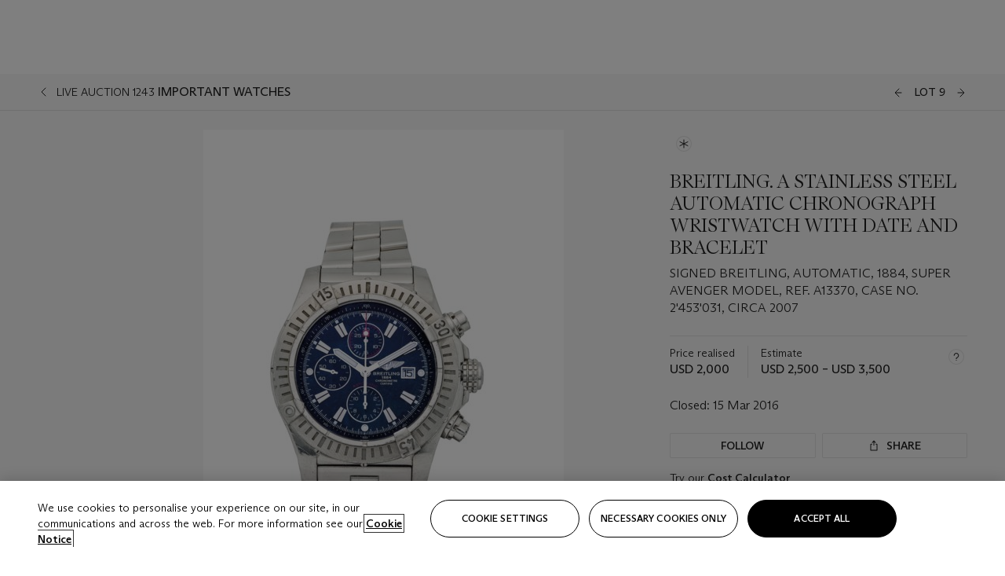

--- FILE ---
content_type: text/html; charset=utf-8
request_url: https://www.christies.com/en/lot/lot-5976903
body_size: 30739
content:



<!DOCTYPE html>
<html class="no-js" lang="en">
<head>
    <meta charset="utf-8" />
    
    


<script type="text/plain" class="optanon-category-2">
        
        var xmlHttp = new XMLHttpRequest();
        xmlHttp.open( "HEAD", "https://js.monitor.azure.com/scripts/b/ai.2.min.js", false );
        xmlHttp.onload = function() {
            if (xmlHttp.status == 200) {

                
                !function (T, l, y) { var S = T.location, k = "script", D = "instrumentationKey", C = "ingestionendpoint", I = "disableExceptionTracking", E = "ai.device.", b = "toLowerCase", w = "crossOrigin", N = "POST", e = "appInsightsSDK", t = y.name || "appInsights"; (y.name || T[e]) && (T[e] = t); var n = T[t] || function (d) { var g = !1, f = !1, m = { initialize: !0, queue: [], sv: "5", version: 2, config: d }; function v(e, t) { var n = {}, a = "Browser"; return n[E + "id"] = a[b](), n[E + "type"] = a, n["ai.operation.name"] = S && S.pathname || "_unknown_", n["ai.internal.sdkVersion"] = "javascript:snippet_" + (m.sv || m.version), { time: function () { var e = new Date; function t(e) { var t = "" + e; return 1 === t.length && (t = "0" + t), t } return e.getUTCFullYear() + "-" + t(1 + e.getUTCMonth()) + "-" + t(e.getUTCDate()) + "T" + t(e.getUTCHours()) + ":" + t(e.getUTCMinutes()) + ":" + t(e.getUTCSeconds()) + "." + ((e.getUTCMilliseconds() / 1e3).toFixed(3) + "").slice(2, 5) + "Z" }(), iKey: e, name: "Microsoft.ApplicationInsights." + e.replace(/-/g, "") + "." + t, sampleRate: 100, tags: n, data: { baseData: { ver: 2 } } } } var h = d.url || y.src; if (h) { function a(e) { var t, n, a, i, r, o, s, c, u, p, l; g = !0, m.queue = [], f || (f = !0, t = h, s = function () { var e = {}, t = d.connectionString; if (t) for (var n = t.split(";"), a = 0; a < n.length; a++) { var i = n[a].split("="); 2 === i.length && (e[i[0][b]()] = i[1]) } if (!e[C]) { var r = e.endpointsuffix, o = r ? e.location : null; e[C] = "https://" + (o ? o + "." : "") + "dc." + (r || "services.visualstudio.com") } return e }(), c = s[D] || d[D] || "", u = s[C], p = u ? u + "/v2/track" : d.endpointUrl, (l = []).push((n = "SDK LOAD Failure: Failed to load Application Insights SDK script (See stack for details)", a = t, i = p, (o = (r = v(c, "Exception")).data).baseType = "ExceptionData", o.baseData.exceptions = [{ typeName: "SDKLoadFailed", message: n.replace(/\./g, "-"), hasFullStack: !1, stack: n + "\nSnippet failed to load [" + a + "] -- Telemetry is disabled\nHelp Link: https://go.microsoft.com/fwlink/?linkid=2128109\nHost: " + (S && S.pathname || "_unknown_") + "\nEndpoint: " + i, parsedStack: [] }], r)), l.push(function (e, t, n, a) { var i = v(c, "Message"), r = i.data; r.baseType = "MessageData"; var o = r.baseData; return o.message = 'AI (Internal): 99 message:"' + ("SDK LOAD Failure: Failed to load Application Insights SDK script (See stack for details) (" + n + ")").replace(/\"/g, "") + '"', o.properties = { endpoint: a }, i }(0, 0, t, p)), function (e, t) { if (JSON) { var n = T.fetch; if (n && !y.useXhr) n(t, { method: N, body: JSON.stringify(e), mode: "cors" }); else if (XMLHttpRequest) { var a = new XMLHttpRequest; a.open(N, t), a.setRequestHeader("Content-type", "application/json"), a.send(JSON.stringify(e)) } } }(l, p)) } function i(e, t) { f || setTimeout(function () { !t && m.core || a() }, 500) } var e = function () { var n = l.createElement(k); n.src = h; var e = y[w]; return !e && "" !== e || "undefined" == n[w] || (n[w] = e), n.onload = i, n.onerror = a, n.onreadystatechange = function (e, t) { "loaded" !== n.readyState && "complete" !== n.readyState || i(0, t) }, n }(); y.ld < 0 ? l.getElementsByTagName("head")[0].appendChild(e) : setTimeout(function () { l.getElementsByTagName(k)[0].parentNode.appendChild(e) }, y.ld || 0) } try { m.cookie = l.cookie } catch (p) { } function t(e) { for (; e.length;)!function (t) { m[t] = function () { var e = arguments; g || m.queue.push(function () { m[t].apply(m, e) }) } }(e.pop()) } var n = "track", r = "TrackPage", o = "TrackEvent"; t([n + "Event", n + "PageView", n + "Exception", n + "Trace", n + "DependencyData", n + "Metric", n + "PageViewPerformance", "start" + r, "stop" + r, "start" + o, "stop" + o, "addTelemetryInitializer", "setAuthenticatedUserContext", "clearAuthenticatedUserContext", "flush"]), m.SeverityLevel = { Verbose: 0, Information: 1, Warning: 2, Error: 3, Critical: 4 }; var s = (d.extensionConfig || {}).ApplicationInsightsAnalytics || {}; if (!0 !== d[I] && !0 !== s[I]) { var c = "onerror"; t(["_" + c]); var u = T[c]; T[c] = function (e, t, n, a, i) { var r = u && u(e, t, n, a, i); return !0 !== r && m["_" + c]({ message: e, url: t, lineNumber: n, columnNumber: a, error: i }), r }, d.autoExceptionInstrumented = !0 } return m }(y.cfg); function a() { y.onInit && y.onInit(n) } (T[t] = n).queue && 0 === n.queue.length ? (n.queue.push(a), n.trackPageView({})) : a() }(window, document, {
                    src: "https://js.monitor.azure.com/scripts/b/ai.2.min.js", crossOrigin: "anonymous",
                    onInit: function (sdk) {
                        sdk.addTelemetryInitializer(function (envelope) {
                            if (envelope.baseType == "RemoteDependencyData")
                            {
                                var excludedDomains = ["cdn.cookielaw.org","o2.mouseflow.com","s.acquire.io","app.acquire.io","seg.mmtro.com","christiesinc.tt.omtrdc.net","dpm.demdex.net","smetrics.christies.com","ct.pinterest.com","www.google-analytics.com"];

                                for (let i = 0; i < excludedDomains.length; i++)
                                {
                                    if (envelope.baseData.target.includes(excludedDomains[i]))
                                    {
                                        return false;
                                    }
                                }
                            }

                            return true;
                        });
                    },
                    cfg: {
                        instrumentationKey: "5c229b10-0be6-42b4-bfbf-0babaf38d0ac",
                        disableFetchTracking: false,
                        disablePageUnloadEvents: ["unload"]
                    }
                });
                
            }
        }

        try{
            xmlHttp.send( null );
        } catch (error) {
            // ignore: user is blocking scripts, what else can we do?
        }

</script>



    <script>
        window.chrGlobal = {"ismobileapp":false,"distribution_package_url":"https://dsl.assets.christies.com/distribution/production/latest/index.js","distribution_package_app_name":"","language":"en","analytics_env":"christiesprod","analytics_region_tag":"data-track","analytics_debug":false,"is_authenticated":false,"analytics_datalayer":true,"share":{"client_id":"ra-5fc8ecd336145103","items":[{"type":"email","label_txt":"Email","analytics_id":"live_socialshare_email","aria_share_title_txt":"Share via Email"}]},"labels":{"close_modal_txt":"Close modal window"},"access_token_expiration":"0"};
    </script>

<script type="module">
    import { initializePackage } from 'https://dsl.assets.christies.com/distribution/production/latest/index.js';
    initializePackage("sitecore");
</script>




    <title>BREITLING. A STAINLESS STEEL AUTOMATIC CHRONOGRAPH WRISTWATCH WITH DATE AND BRACELET, SIGNED BREITLING, AUTOMATIC, 1884, SUPER AVENGER MODEL, REF. A13370, CASE NO. 2&#39;453&#39;031, CIRCA 2007 | Christie&#39;s</title>

    <meta name="description" content="SIGNED BREITLING, AUTOMATIC, 1884, SUPER AVENGER MODEL, REF. A13370, CASE NO. 2&#39;453&#39;031, CIRCA 2007" />

    <meta name="keywords" content="Christie’s, Live Auction, Auction, Lot" />

    <link rel="canonical" href="https://www.christies.com/en/lot/lot-5976903" />

    <meta name="robots" content="all" />

    <meta name="christies-ctx-item" content="{DB47C573-0E0A-4C5F-A264-DB8584B23DD7}" />





    <meta name="og:title" content="BREITLING. A STAINLESS STEEL AUTOMATIC CHRONOGRAPH WRISTWATCH WITH DATE AND BRACELET, SIGNED BREITLING, AUTOMATIC, 1884, SUPER AVENGER MODEL, REF. A13370, CASE NO. 2&#39;453&#39;031, CIRCA 2007 | Christie&#39;s" />

    <meta name="og:description" content="SIGNED BREITLING, AUTOMATIC, 1884, SUPER AVENGER MODEL, REF. A13370, CASE NO. 2&#39;453&#39;031, CIRCA 2007" />

    <meta name="og:image" content="https://www.christies.com/img/LotImages/2016/DUB/2016_DUB_01243_0009_000(breitling_a_stainless_steel_automatic_chronograph_wristwatch_with_date103920).jpg?mode=max" />

    <meta name="og:type" content="website" />

    <meta name="og:url" content="https://www.christies.com/en/lot/lot-5976903" />




<meta name="viewport" content="width=device-width, initial-scale=1" />
<meta http-equiv="X-UA-Compatible" content="IE=edge" />
<meta name="format-detection" content="telephone=no">

<link href="https://dsl.assets.christies.com/design-system-library/production/critical.min.css" rel="preload stylesheet" as="style" fetchpriority="high" />
<link href="https://dsl.assets.christies.com/design-system-library/production/arizona.min.css" rel="preload stylesheet" as="style" fetchpriority="high" />

<script src="https://dsl.assets.christies.com/design-system-library/production/critical.min.js" async></script>
<script type="module" src="https://dsl.assets.christies.com/design-system-library/production/christies-design-system-library.esm.js" defer></script>
<script nomodule src="https://dsl.assets.christies.com/design-system-library/production/christies-design-system-library.js" defer></script>
<link href="https://dsl.assets.christies.com/design-system-library/production/christies-design-system-library.css" rel="preload stylesheet" as="style" fetchpriority="high" />

<script>
    function getRootNode(o) { return "object" == typeof o && Boolean(o.composed) ? getShadowIncludingRoot(this) : getRoot(this) } function getShadowIncludingRoot(o) { var t = getRoot(o); return isShadowRoot(t) ? getShadowIncludingRoot(t.host) : t } function getRoot(o) { return null != o.parentNode ? getRoot(o.parentNode) : o }
    function isShadowRoot(o) { return "#document-fragment" === o.nodeName && "ShadowRoot" === o.constructor.name } Object.defineProperty(Node.prototype, "getRootNode", { enumerable: !1, configurable: !1, value: getRootNode });
</script>




<link rel='shortcut icon' type='image/x-icon' href='/Assets/Discovery.Project.Website/V2023/favicons/favicon.ico'><link rel='icon' type='image/png' href='/Assets/Discovery.Project.Website/V2023/favicons/favicon-16x16.png' sizes='16x16'><link rel='icon' type='image/png' href='/Assets/Discovery.Project.Website/V2023/favicons/favicon-32x32.png' sizes='32x32'><link rel='apple-touch-icon' type='image/png' href='/Assets/Discovery.Project.Website/V2023/favicons/apple-touch-icon-57x57.png' sizes='57x57'><link rel='apple-touch-icon' type='image/png' href='/Assets/Discovery.Project.Website/V2023/favicons/apple-touch-icon-60x60.png' sizes='60x60'><link rel='apple-touch-icon' type='image/png' href='/Assets/Discovery.Project.Website/V2023/favicons/apple-touch-icon-72x72.png' sizes='72x72'><link rel='apple-touch-icon' type='image/png' href='/Assets/Discovery.Project.Website/V2023/favicons/apple-touch-icon-76x76.png' sizes='76x76'><link rel='apple-touch-icon' type='image/png' href='/Assets/Discovery.Project.Website/V2023/favicons/apple-touch-icon-114x114.png' sizes='114x114'><link rel='apple-touch-icon' type='image/png' href='/Assets/Discovery.Project.Website/V2023/favicons/apple-touch-icon-120x120.png' sizes='120x120'><link rel='apple-touch-icon' type='image/png' href='/Assets/Discovery.Project.Website/V2023/favicons/apple-touch-icon-144x144.png' sizes='144x144'><link rel='apple-touch-icon' type='image/png' href='/Assets/Discovery.Project.Website/V2023/favicons/apple-touch-icon-152x152.png' sizes='152x152'><link rel='apple-touch-icon' type='image/png' href='/Assets/Discovery.Project.Website/V2023/favicons/apple-touch-icon-167x167.png' sizes='167x167'><link rel='apple-touch-icon' type='image/png' href='/Assets/Discovery.Project.Website/V2023/favicons/apple-touch-icon-180x180.png' sizes='180x180'><link rel='apple-touch-icon' type='image/png' href='/Assets/Discovery.Project.Website/V2023/favicons/apple-touch-icon-1024x1024.png' sizes='1024x1024'><link rel='apple-touch-startup-image' media='(min-width: 320px) and (min-height: 480px) and (-webkit-device-pixel-ratio: 1)' type='image/png' href='/Assets/Discovery.Project.Website/V2023/favicons/apple-touch-startup-image-320x460.png'><link rel='apple-touch-startup-image' media='(min-width: 320px) and (min-height: 480px) and (-webkit-device-pixel-ratio: 2)' type='image/png' href='/Assets/Discovery.Project.Website/V2023/favicons/apple-touch-startup-image-640x920.png'><link rel='apple-touch-startup-image' media='(min-width: 320px) and (min-height: 568px) and (-webkit-device-pixel-ratio: 2)' type='image/png' href='/Assets/Discovery.Project.Website/V2023/favicons/apple-touch-startup-image-640x1096.png'><link rel='apple-touch-startup-image' media='(min-width: 375px) and (min-height: 667px) and (-webkit-device-pixel-ratio: 2)' type='image/png' href='/Assets/Discovery.Project.Website/V2023/favicons/apple-touch-startup-image-750x1294.png'><link rel='apple-touch-startup-image' media='(min-width: 414px) and (min-height: 736px) and (orientation: landscape) and (-webkit-device-pixel-ratio: 3)' type='image/png' href='/Assets/Discovery.Project.Website/V2023/favicons/apple-touch-startup-image-1182x2208.png'><link rel='apple-touch-startup-image' media='(min-width: 414px) and (min-height: 736px) and (orientation: portrait) and (-webkit-device-pixel-ratio: 3)' type='image/png' href='/Assets/Discovery.Project.Website/V2023/favicons/apple-touch-startup-image-1242x2148.png'><link rel='apple-touch-startup-image' media='(min-width: 414px) and (min-height: 736px) and (orientation: portrait) and (-webkit-device-pixel-ratio: 3)' type='image/png' href='/Assets/Discovery.Project.Website/V2023/favicons/apple-touch-startup-image-748x1024.png'><link rel='apple-touch-startup-image' media='(min-width: 768px) and (min-height: 1024px) and (orientation: portrait) and (-webkit-device-pixel-ratio: 1)' type='image/png' href='/Assets/Discovery.Project.Website/V2023/favicons/apple-touch-startup-image-768x1004.png'><link rel='apple-touch-startup-image' media='(min-width: 768px) and (min-height: 1024px) and (orientation: landscape) and (-webkit-device-pixel-ratio: 2)' type='image/png' href='/Assets/Discovery.Project.Website/V2023/favicons/apple-touch-startup-image-1496x2048.png'><link rel='apple-touch-startup-image' media='(min-width: 768px) and (min-height: 1024px) and (orientation: portrait) and (-webkit-device-pixel-ratio: 2)' type='image/png' href='/Assets/Discovery.Project.Website/V2023/favicons/apple-touch-startup-image-1536x2008.png'><link rel='icon' type='image/png' href='/Assets/Discovery.Project.Website/V2023/favicons/coast-228x228.png'>
        <meta name="mobile-web-app-capable" content="yes" />
        <meta name="theme-color" content="#fff" />
        <meta name="application-name" content="Christie&#39;s" />
        <meta name="apple-mobile-web-app-capable" content="yes" />
        <meta name="apple-mobile-web-app-status-bar-style" content="black-translucent" />
        <meta name="apple-mobile-web-app-title" content="Christie&#39;s" />
        <meta name="msapplication-TileColor" content="#fff" />
        <meta name="msapplication-TileImage" content="/Assets/Discovery.Project.Website/mstile-144x144.png" />
        <meta name="msapplication-config" content="\Assets\Discovery.Project.Website\favicons\browserconfig.xml" />
        <meta name="yandex-tableau-widget" content="\Assets\Discovery.Project.Website\favicons\yandex-browser-manifest.json" />



    <script>
    var $buoop = {
        required: { e: -4, f: -3, o: -3, s: -1, c: -3 }, insecure: true, unsupported: true, api: 2020.02, text: {
            'msg': 'Your web browser ({brow_name}) is out of date.',
            'msgmore': 'Update your browser for more security, speed and the best experience on this site.',
            'bupdate': 'Update browser',
            'bignore': 'Ignore',
            'remind': 'You will be reminded in {days} days.',
            'bnever': 'Never show again'
        }
    };
    function $buo_f() {
        var e = document.createElement("script");
        e.src = "//browser-update.org/update.min.js";
        document.body.appendChild(e);
    };
    try { document.addEventListener("DOMContentLoaded", $buo_f, false) }
    catch (e) { window.attachEvent("onload", $buo_f) }
    </script>





<style>
    .chr-theme--living-color.chr-theme--living-color {
        --c-accent: 0, 0%, 97%;
        --c-dominant: 0, 0%, 13%;
    }
</style>
</head>
    <body>
        
        




<script>
    window.chrComponents = window.chrComponents || {};
    window.chrComponents.header = {"data":{"header":{"language":"en","language_id":"1","is_authenticated":false,"page_refresh_after_sign_in":true,"page_refresh_after_sign_out":true,"sign_up_account_url":"https://signup.christies.com/signup","sign_up_from_live_chat_account_url":"https://signup.christies.com/signup?fromLiveChat=true","forgot_your_password_url":"/mychristies/passwordretrieval.aspx","login_aws_waf_security_script_url":"https://671144c6c9ff.us-east-1.sdk.awswaf.com/671144c6c9ff/11d0f81935d9/challenge.js","sign_in_api_endpoint":{"url":"https://dw-prod-auth.christies.com","path":"auth/api/v1/login","method":"POST","parameters":{"fromSignInToBid":""}},"sign_out_api_endpoint":{"url":"https://dw-prod-auth.christies.com","path":"auth/api/v1/logout","method":"POST","parameters":{"currentPageUri":""}},"sliding_session_api_endpoint":{"url":"https://dw-prod-auth.christies.com","path":"auth/api/v1/refresh","method":"POST","parameters":null},"languages":[{"title_txt":"繁","full_title_txt":"Traditional Chinese","aria_label_txt":"Traditional Chinese","query_string_parameters":{"lid":"3","sc_lang":"zh"}},{"title_txt":"简","full_title_txt":"Simplified Chinese","aria_label_txt":"Simplified Chinese","query_string_parameters":{"lid":"4","sc_lang":"zh-cn"}}],"search":{"url":"/en/search","redirect_keywords":["Gooding","internship"],"numbers_of_letters_to_start":0,"time_to_start":0},"access_token_expiration":"0"}},"labels":{"aria_back_to_parent_txt":"Back to parent menu","aria_expanded_menu_item_txt":"Press arrow down to enter the secondary menu","aria_main_nav_txt":"Primary","aria_menu_txt":"Menu","aria_search_btn_txt":"Submit search","aria_search_txt":"Search","aria_skip_link_txt":"Skip links","aria_user_navigation_txt":"User navigation","back_button_txt":"Back","choose_language_txt":"Choose language","language_label_txt":"English","language_txt":"Language","placeholder_txt":"Search by keyword","skip_link_txt":"Skip to main content","view_all_txt":"View all","login_modal_title_txt":"Sign in to your account","login_modal_title_from_live_chat_txt":"Please log in or create an account to chat with a client service representative","login_modal_username_txt":"Email address","login_modal_username_required_error_txt":"Please enter your email address","login_modal_password_txt":"Password","login_modal_password_required_error_txt":"Please enter your password","login_modal_forgot_your_password_txt":"Forgot your password?","login_modal_sign_in_txt":"Sign in","login_modal_create_new_account_txt":"Create an account","login_modal_show_password_txt":"Reveal password","login_modal_hide_password_txt":"Hide password","login_modal_error_txt":"Something went wrong. Please try again.","login_modal_invalid_credentials_txt":"Your email address and password do not match. Please try again.","login_modal_account_locked_txt":"Your account has been temporarily locked due to multiple login attempts. We’ve sent you an email with instructions on how to unlock it. For more help, contact <a class=\"chr-alert-next__content__link\" href=\"https://christies.com/\" target=\"_blank\">Client Services</a>.","refresh_modal_title_txt":"You've been signed out!","refresh_modal_message_txt":"You are no longer authenticated. Please refresh your page and sign in again if you wish to bid in auctions.","refresh_modal_button_txt":"Refresh the page"}};
</script>

<style>
    :root {
        /* Header heights for CLS prevention */
        --header-height-mobile: 56px;   /* Height for mobile screens */
        --header-height-desktop: 94px;  /* Height for desktop screens */
    }
    #headerHost {
        height: var(--header-height-mobile);
    }

    @media (min-width: 1280px) {
        #headerHost {
            height: var(--header-height-desktop);
        }
    }

</style>

<div id="headerHost">
    <template shadowrootmode="open">
        <link rel="stylesheet" href="https://dsl.assets.christies.com/react-legacy-integration/production/latest/index.css" />
        <div id="headerRoot" />
    </template>
</div>

<script type="module">
    import ReactTools, { Header, AuthContext } from 'https://dsl.assets.christies.com/react-legacy-integration/production/latest/index.js';

    const shadowRoot = document.getElementById('headerHost').shadowRoot
    const root = ReactTools.createRoot(shadowRoot.getElementById("headerRoot"));

    const authParams = {
        login: () => { window.dispatchEvent(new CustomEvent("chr.openLoginModal")) },
        logout: () => { window.dispatchEvent(new CustomEvent("chr.logout")) },
        isAuthenticated: false,
        getToken: () => "",
    }

    root.render(
        ReactTools.createElement(AuthContext.Provider, { value: authParams }, ReactTools.createElement(Header, {
                headerData: {"data":{"language":"en","logo":{"title_txt":"Christie's","url":"/en","analytics_id":"logo"},"search":{"url":"/en/search","redirect_keywords":["Gooding","internship"],"numbers_of_letters_to_start":0,"time_to_start":0},"languages":[{"title_txt":"EN","full_title_txt":"English","aria_label_txt":"English","query_string_parameters":{"lid":"1","sc_lang":"en"}},{"title_txt":"繁","full_title_txt":"Traditional Chinese","aria_label_txt":"Traditional Chinese","query_string_parameters":{"lid":"3","sc_lang":"zh"}},{"title_txt":"简","full_title_txt":"Simplified Chinese","aria_label_txt":"Simplified Chinese","query_string_parameters":{"lid":"4","sc_lang":"zh-cn"}}],"main_navigation_links":[{"secondary_navigation_links":[{"show_view_all":false,"items":[{"title_txt":"Upcoming auctions","url":"/en/calendar?filters=|event_live|event_115|","analytics_id":"upcomingauctions","truncate_at_two_lines":false},{"title_txt":"Current exhibitions","url":"https://www.christies.com/en/stories/on-view-4323c96e8d15434092ff8abf2f2070fc?sc_mode=normal","analytics_id":"currentexhibitions","truncate_at_two_lines":false},{"title_txt":"Browse all art and objects","url":"/en/browse?sortby=relevance","analytics_id":"browseallartandobjects","truncate_at_two_lines":false},{"title_txt":"Auction results","url":"https://www.christies.com/en/results","analytics_id":"auctionresults","truncate_at_two_lines":false}],"title_txt":"Calendar","url":"https://www.christies.com/en/calendar","analytics_id":"calendar"},{"show_view_all":true,"items":[{"title_txt":"Visions of the West: The William I. Koch Collection Evening Sale","url":"/en/auction/visions-of-the-west-the-william-i-koch-collection-evening-sale-31297/","analytics_id":"visionsofthewestthewilliamikochcollectioneveningsale","truncate_at_two_lines":false},{"title_txt":"Visions of the West: The William I. Koch Collection Day Sale","url":"/en/auction/visions-of-the-west-the-william-i-koch-collection-day-sale-31072/","analytics_id":"visionsofthewestthewilliamikochcollectiondaysale","truncate_at_two_lines":false},{"title_txt":"COLLECTOR/CONNOISSEUR: The Max N. Berry Collection; American Art Evening Sale","url":"/en/auction/collector-connoisseur-the-max-n-berry-collection-american-art-evening-sale-24513-nyr/","analytics_id":"collectorconnoisseurthemaxnberrycollectionamericanarteveningsale","truncate_at_two_lines":false},{"title_txt":"COLLECTOR/CONNOISSEUR: The Max N. Berry Collections; American Art Day Sale","url":"/en/auction/collector-connoisseur-the-max-n-berry-collections-american-art-day-sale-24514-nyr/","analytics_id":"collectorconnoisseurthemaxnberrycollectionamericanartdaysale","truncate_at_two_lines":false},{"title_txt":"We the People: America at 250","url":"/en/auction/we-the-people-america-at-250-24256-nyr/","analytics_id":"wethepeopleamericaat250","truncate_at_two_lines":false},{"title_txt":"19th Century American and Western Art","url":"/en/auction/19th-century-american-and-western-art-24103-nyr/","analytics_id":"19thcenturyamericanandwesternart","truncate_at_two_lines":false},{"title_txt":"COLLECTOR/CONNOISEUR: The Max N. Berry Collections Monotypes by Maurice Brazil Prendergast Online Sale","url":"/en/auction/collector-connoiseur-the-max-n-berry-collections-monotypes-by-maurice-brazil-prendergast-online-sale-24800-nyr/","analytics_id":"collectorconnoiseurthemaxnberrycollectionsmonotypes","truncate_at_two_lines":false},{"title_txt":"COLLECTOR/CONNOISSEUR: The Max N. Berry Collections; American Art Online Sale","url":"/en/auction/collector-connoisseur-the-max-n-berry-collections-american-art-online-sale-24515-nyr/","analytics_id":"collectorconnoiseurthemaxnberrycollectionsamericanart","truncate_at_two_lines":false},{"title_txt":"Fine and Rare Wines & Spirits Online: New York Edition","url":"/en/auction/fine-and-rare-wines-spirits-online-new-york-edition-24219-nyr/","analytics_id":"fineandrarewinesandspiritsonlinenewyorkedition","truncate_at_two_lines":false},{"title_txt":"The American Collector","url":"/en/auction/the-american-collector-23898-nyr/","analytics_id":"theamericancollector","truncate_at_two_lines":false},{"title_txt":"Rétromobile Paris","url":"/en/auction/r-tromobile-paris-24647-pag/","analytics_id":"retromobileparis","truncate_at_two_lines":false},{"title_txt":"Antiquities","url":"/en/auction/antiquities-24243-nyr/","analytics_id":"antiquities","truncate_at_two_lines":false},{"title_txt":"The Historic Cellar of Jürgen Schwarz: Five Decades of Collecting Part II","url":"/en/auction/the-historic-cellar-of-j-rgen-schwarz-five-decades-of-collecting-part-ii-24460-hgk/","analytics_id":"thehistoriccellarofjurgenschwarzfivedecadesofcollectingpartii","truncate_at_two_lines":false},{"title_txt":"Mathilde and Friends in Paris","url":"/en/auction/mathilde-and-friends-in-paris-24667-par/","analytics_id":"mathildeandfriendsinparis","truncate_at_two_lines":false},{"title_txt":"Old Masters","url":"/en/auction/old-masters-23933-nyr/","analytics_id":"oldmasters","truncate_at_two_lines":false},{"title_txt":"Old Master Paintings and Sculpture Part II ","url":"/en/auction/old-master-paintings-and-sculpture-part-ii-30918/","analytics_id":"oldmasterpaintingsandsculpturepartii","truncate_at_two_lines":false},{"title_txt":"Fine Printed Books and Manuscripts including Americana","url":"/en/auction/fine-printed-books-and-manuscripts-including-americana-23758-nyr/","analytics_id":"fineprintedbooksandmanuscriptsincludingamericana","truncate_at_two_lines":false}],"title_txt":"Current Auctions","url":"/en/calendar?filters=|event_live|event_115|","analytics_id":"currentauctions"},{"show_view_all":true,"items":[{"title_txt":"Americana Week | New York","url":"https://www.christies.com/en/events/americana-week/browse-all-lots","analytics_id":"americanaweeknewyork","truncate_at_two_lines":true},{"title_txt":"Visions of the West: The William I. Koch Collection | New York","url":"/en/events/visions-of-the-west-the-william-i-koch-collection/browse-all-lots?sortby=relevance","analytics_id":"visionsofthewestthewilliamikochcollection","truncate_at_two_lines":true},{"title_txt":"COLLECTOR/CONNOISSEUR The Max N. Berry Collections | New York","url":"/en/events/the-max-n-berry-collections","analytics_id":"maxnberrycollections","truncate_at_two_lines":true},{"title_txt":"Classic Week | New York","url":"https://www.christies.com/en/events/classic-week-new-york/what-is-on","analytics_id":"thecollectionofhrodessrandpatriciahart","truncate_at_two_lines":true},{"title_txt":"The Irene Roosevelt Aiken Collection | New York","url":"https://www.christies.com/en/events/the-irene-roosevelt-aitken-collection/what-is-on","analytics_id":"irenrooseveltaitkennewyork","truncate_at_two_lines":true},{"title_txt":"The Jim Irsay Collection | New York","url":"/en/events/the-jim-irsay-collection","analytics_id":"thejimirsaycollection","truncate_at_two_lines":false}],"title_txt":"Featured","url":"/en/calendar","analytics_id":"featured"}],"title_txt":"Auctions","url":"https://www.christies.com/en/calendar","analytics_id":"auctions"},{"secondary_navigation_links":[{"show_view_all":false,"items":[],"title_txt":"Decorative Arts For Your Home","url":"https://www.private.christies.com/","analytics_id":"decorativeartsforyourhome"},{"show_view_all":true,"items":[{"title_txt":"19th Century Furniture and Works of Art","url":"/en/private-sales/categories?filters=%7CDepartmentIds%7B68%7D%7C","analytics_id":"19thcenturyfurnitureandworksofart","truncate_at_two_lines":true},{"title_txt":"American Art","url":"/private-sales/categories?filters=DepartmentIds%7B3%7D","analytics_id":"americanart","truncate_at_two_lines":false},{"title_txt":"European Furniture & Works of Art","url":"/en/private-sales/categories?filters=%7CDepartmentIds%7B26%7D%7C&loadall=false&page=1&sortby=PublishDate","analytics_id":"europeanfurnitureandworksofart","truncate_at_two_lines":true},{"title_txt":"Handbags and Accessories","url":"/private-sales/categories?filters=DepartmentIds%7B22%7D","analytics_id":"handbags","truncate_at_two_lines":false},{"title_txt":"Impressionist and Modern Art","url":"/private-sales/categories?filters=DepartmentIds%7B29%7D","analytics_id":"impressionistandmodernart","truncate_at_two_lines":false},{"title_txt":"Post War and Contemporary Art","url":"/private-sales/categories?filters=DepartmentIds%7B74%7D","analytics_id":"postwarandcontemporaryart","truncate_at_two_lines":false},{"title_txt":"Science and Natural History","url":"/private-sales/categories?filters=DepartmentIds%7B47%7D","analytics_id":"scienceandnaturalhistory","truncate_at_two_lines":false}],"title_txt":"Categories","url":"https://www.christies.com/en/private-sales/categories","analytics_id":"categories"},{"show_view_all":false,"items":[{"title_txt":"Request an estimate","url":"https://www.christies.com/selling-services/auction-services/auction-estimates/overview/","analytics_id":"requestanestimate","truncate_at_two_lines":false},{"title_txt":"Selling guide","url":"https://www.christies.com/en/help/selling-guide/overview","analytics_id":"sellingguide","truncate_at_two_lines":false},{"title_txt":"About Private Sales","url":"https://www.christies.com/en/private-sales/about","analytics_id":"aboutprivatesales","truncate_at_two_lines":false}],"title_txt":"Sell with us","url":"https://www.christies.com/en/help/selling-guide/overview","analytics_id":"sellwithus"}],"title_txt":"Private Sales","url":"/en/private-sales/whats-on-offer","analytics_id":"privatesales"},{"secondary_navigation_links":[{"show_view_all":false,"items":[{"title_txt":"Request an estimate","url":"https://www.christies.com/selling-services/auction-services/auction-estimates/overview/","analytics_id":"requestanestimate","truncate_at_two_lines":false},{"title_txt":"Finance your art","url":"https://www.christies.com/en/services/art-finance/overview","analytics_id":"financeyourart","truncate_at_two_lines":true},{"title_txt":"Selling guide","url":"https://www.christies.com/en/help/selling-guide/overview","analytics_id":"sellingguide","truncate_at_two_lines":false},{"title_txt":"Auction results","url":"https://www.christies.com/en/results","analytics_id":"auctionresults","truncate_at_two_lines":false}],"title_txt":"Sell with us","url":"https://www.christies.com/en/help/selling-guide/overview","analytics_id":"sellwithus"},{"show_view_all":true,"items":[{"title_txt":"19th Century European Art","url":"/en/departments/19th-century-european-art","analytics_id":"19thcenturyeuropeanart","truncate_at_two_lines":false},{"title_txt":"African and Oceanic Art","url":"/en/departments/african-and-oceanic-art","analytics_id":"africanandoceanicart","truncate_at_two_lines":false},{"title_txt":"American Art","url":"/en/departments/american-art","analytics_id":"americanart","truncate_at_two_lines":false},{"title_txt":"Ancient Art and Antiquities","url":"/en/departments/ancient-art-and-antiquities","analytics_id":"ancientartandantiquities","truncate_at_two_lines":false},{"title_txt":"Automobiles, Cars, Motorcycles and Automobilia","url":"/en/department/automobiles-cars-motorcycles-automobilia","analytics_id":"automobilescarsmotorcyclesandautomobilia","truncate_at_two_lines":false},{"title_txt":"Books and Manuscripts","url":"/en/departments/books-and-manuscripts","analytics_id":"booksandmanuscripts","truncate_at_two_lines":false},{"title_txt":"Chinese Ceramics and Works of Art","url":"/en/departments/chinese-ceramics-and-works-of-art","analytics_id":"chineseceramicsandworksofart","truncate_at_two_lines":false},{"title_txt":"Chinese Paintings","url":"/en/departments/chinese-paintings","analytics_id":"chinesepaintings","truncate_at_two_lines":false},{"title_txt":"Design","url":"/en/departments/design","analytics_id":"design","truncate_at_two_lines":false},{"title_txt":"European Furniture and Works of Art","url":"/en/departments/european-furniture-and-works-of-art","analytics_id":"europeanfurnitureandworksofart","truncate_at_two_lines":false},{"title_txt":"Handbags and Accessories","url":"/en/departments/handbags-and-accessories","analytics_id":"handbagsandaccessories","truncate_at_two_lines":false},{"title_txt":"Impressionist and Modern Art","url":"/en/departments/impressionist-and-modern-art","analytics_id":"impressionistandmodernart","truncate_at_two_lines":false},{"title_txt":"Islamic and Indian Art","url":"/en/departments/islamic-and-indian-art","analytics_id":"islamicandindianart","truncate_at_two_lines":false},{"title_txt":"Japanese Art","url":"/en/departments/japanese-art","analytics_id":"japaneseart","truncate_at_two_lines":false},{"title_txt":"Jewellery","url":"/en/departments/jewellery","analytics_id":"jewellery","truncate_at_two_lines":false},{"title_txt":"Latin American Art","url":"/en/departments/latin-american-art","analytics_id":"latinamericanart","truncate_at_two_lines":false},{"title_txt":"Modern and Contemporary Middle Eastern Art","url":"/en/departments/modern-and-contemporary-middle-eastern-art","analytics_id":"modernandcontemporarymiddleeasternart","truncate_at_two_lines":false},{"title_txt":"Old Master Drawings","url":"/en/departments/old-master-drawings","analytics_id":"oldmasterdrawings","truncate_at_two_lines":false},{"title_txt":"Old Master Paintings","url":"/en/departments/old-master-paintings","analytics_id":"oldmasterpaintings","truncate_at_two_lines":false},{"title_txt":"Photographs","url":"/en/departments/photographs","analytics_id":"photographs","truncate_at_two_lines":false},{"title_txt":"Post-War and Contemporary Art","url":"/en/departments/post-war-and-contemporary-art","analytics_id":"post-warandcontemporaryart","truncate_at_two_lines":false},{"title_txt":"Prints and Multiples","url":"/en/departments/prints-and-multiples","analytics_id":"printsandmultiples","truncate_at_two_lines":false},{"title_txt":"Private and Iconic Collections","url":"/en/departments/private-and-iconic-collections","analytics_id":"privateandiconiccollections","truncate_at_two_lines":false},{"title_txt":"Rugs and Carpets","url":"/en/departments/rugs-and-carpets","analytics_id":"rugsandcarpets","truncate_at_two_lines":false},{"title_txt":"Watches and Wristwatches","url":"/en/departments/watches-and-wristwatches","analytics_id":"watchesandwristwatches","truncate_at_two_lines":false},{"title_txt":"Wine and Spirits","url":"/en/departments/wine-and-spirits","analytics_id":"wineandspirits","truncate_at_two_lines":false}],"title_txt":"Departments","url":"https://www.christies.com/departments/Index.aspx","analytics_id":"departments"}],"title_txt":"Sell","url":"https://www.christies.com/en/help/selling-guide/overview","analytics_id":"sell"},{"secondary_navigation_links":[{"show_view_all":true,"items":[{"title_txt":"19th Century European Art","url":"/en/departments/19th-century-european-art","analytics_id":"19thcenturyeuropeanart","truncate_at_two_lines":false},{"title_txt":"African and Oceanic Art","url":"/en/departments/african-and-oceanic-art","analytics_id":"africanandoceanicart","truncate_at_two_lines":false},{"title_txt":"American Art","url":"/en/departments/american-art","analytics_id":"americanart","truncate_at_two_lines":false},{"title_txt":"Ancient Art and Antiquities","url":"/en/departments/ancient-art-and-antiquities","analytics_id":"ancientartandantiquities","truncate_at_two_lines":false},{"title_txt":"Automobiles, Cars, Motorcycles and Automobilia","url":"/en/department/automobiles-cars-motorcycles-automobilia","analytics_id":"automobilescarsmotorcyclesandautomobilia","truncate_at_two_lines":false},{"title_txt":"Books and Manuscripts","url":"/en/departments/books-and-manuscripts","analytics_id":"booksandmanuscripts","truncate_at_two_lines":false},{"title_txt":"Chinese Ceramics and Works of Art","url":"/en/departments/chinese-ceramics-and-works-of-art","analytics_id":"chineseceramicsandworksofart","truncate_at_two_lines":false},{"title_txt":"Chinese Paintings","url":"/en/departments/chinese-paintings","analytics_id":"chinesepaintings","truncate_at_two_lines":false},{"title_txt":"Design","url":"/en/departments/design","analytics_id":"design","truncate_at_two_lines":false},{"title_txt":"European Furniture and Works of Art","url":"/en/departments/european-furniture-and-works-of-art","analytics_id":"europeanfurnitureandworksofart","truncate_at_two_lines":false},{"title_txt":"European Sculpture and Works of Art","url":"/en/departments/european-sculpture","analytics_id":"europeansculptureandworksofart","truncate_at_two_lines":false},{"title_txt":"Guitars","url":"https://www.christies.com/en/department/guitars","analytics_id":"guitars","truncate_at_two_lines":false},{"title_txt":"Handbags and Accessories","url":"/en/departments/handbags-and-accessories","analytics_id":"handbagsandaccessories","truncate_at_two_lines":false},{"title_txt":"Impressionist and Modern Art","url":"/en/departments/impressionist-and-modern-art","analytics_id":"impressionistandmodernart","truncate_at_two_lines":false},{"title_txt":"Indian, Himalayan and Southeast Asian Art","url":"/en/departments/indian-himalayan-and-southeast-asian-art","analytics_id":"indianhimalayanandsoutheastasianart","truncate_at_two_lines":false},{"title_txt":"Islamic and Indian Art","url":"/en/departments/islamic-and-indian-art","analytics_id":"islamicandindianart","truncate_at_two_lines":false},{"title_txt":"Japanese Art","url":"/en/departments/japanese-art","analytics_id":"japaneseart","truncate_at_two_lines":false},{"title_txt":"Jewellery","url":"/en/departments/jewellery","analytics_id":"jewellery","truncate_at_two_lines":false},{"title_txt":"Judaica","url":"/en/events/judaica","analytics_id":"judaica","truncate_at_two_lines":false},{"title_txt":"Latin American Art","url":"/en/departments/latin-american-art","analytics_id":"latinamericanart","truncate_at_two_lines":false},{"title_txt":"Modern and Contemporary Middle Eastern Art","url":"/en/departments/modern-and-contemporary-middle-eastern-art","analytics_id":"modernandcontemporarymiddleeasternart","truncate_at_two_lines":false},{"title_txt":"Modern British and Irish Art","url":"/en/departments/modern-british-and-irish-art","analytics_id":"modernbritishandirishart","truncate_at_two_lines":false},{"title_txt":"Old Master Drawings","url":"/en/departments/old-master-drawings","analytics_id":"oldmasterdrawings","truncate_at_two_lines":false},{"title_txt":"Old Master Paintings","url":"/en/departments/old-master-paintings","analytics_id":"oldmasterpaintings","truncate_at_two_lines":false},{"title_txt":"Photographs","url":"/en/departments/photographs","analytics_id":"photographs","truncate_at_two_lines":false},{"title_txt":"Post-War and Contemporary Art","url":"/en/departments/post-war-and-contemporary-art","analytics_id":"post-warandcontemporaryart","truncate_at_two_lines":false},{"title_txt":"Prints and Multiples","url":"/en/departments/prints-and-multiples","analytics_id":"printsandmultiples","truncate_at_two_lines":false},{"title_txt":"Private and Iconic Collections","url":"/en/departments/private-and-iconic-collections","analytics_id":"privateandiconiccollections","truncate_at_two_lines":false},{"title_txt":"Rugs and Carpets","url":"/en/departments/rugs-and-carpets","analytics_id":"rugsandcarpets","truncate_at_two_lines":false},{"title_txt":"Science and Natural History","url":"/en/departments/science-and-natural-history","analytics_id":"scienceandnaturalhistory","truncate_at_two_lines":false},{"title_txt":"Silver","url":"/en/departments/silver","analytics_id":"silver","truncate_at_two_lines":false},{"title_txt":"South Asian Modern and Contemporary Art","url":"/en/departments/south-asian-modern-contemporary-art","analytics_id":"southasianmoderncontemporaryart","truncate_at_two_lines":false},{"title_txt":"Sports Memorabilia","url":"/en/departments/sports-memorabilia","analytics_id":"sportsmemorabilia","truncate_at_two_lines":false},{"title_txt":"Watches and Wristwatches","url":"/en/departments/watches-and-wristwatches","analytics_id":"watchesandwristwatches","truncate_at_two_lines":false},{"title_txt":"Wine and Spirits","url":"/en/departments/wine-and-spirits","analytics_id":"wineandspirits","truncate_at_two_lines":false}],"title_txt":"Departments","url":"/en/departments","analytics_id":"departments"}],"title_txt":"Departments","url":"/en/departments","analytics_id":"departments"},{"secondary_navigation_links":[{"show_view_all":true,"items":[{"title_txt":"Rare cars at Rétromobile Paris","url":"/en/stories/retromobile-paris-gooding-christies-inaugural-european-sale-featuring-ferrari-talbot-lago-ballot-03ce8b8cab6f44aab934422afa8827bd?sc_mode=normal","analytics_id":"rarecarsatretromobileparis","truncate_at_two_lines":true},{"title_txt":"Visions of the West: The William I. Koch Collection","url":"/en/stories/tylee-abbott-american-western-art-31a09a40b0a84583bbaa659ffea3cda5","analytics_id":"visionsofthewestthewilliamikochcollection","truncate_at_two_lines":true},{"title_txt":"Inside Irene Roosevelt Aitken’s Fifth Avenue apartment","url":"/en/stories/irene-roosevelt-aitken-collection-82eae93bd5f74f79ba73ed2502ef3116?sc_mode=normal","analytics_id":"insideirenerooseveltaitkensfifthavenueapartment","truncate_at_two_lines":true},{"title_txt":"Canaletto’s ‘Venice, the Bucintoro at the Molo on Ascension Day’","url":"/en/stories/canaletto-venice-bucintoro-molo-ascension-day-5f3d44fd1d6c407f9d264da24b4d99f2","analytics_id":"canalettosvenicethebucintoroatthemoloonascensionday","truncate_at_two_lines":true},{"title_txt":"25 years of iconic design at Galerie kreo","url":"/en/stories/galerie-kreo-paris-exhibition-icons-of-21st-century-design-f0b72f9727d4464ebf973dad67e0d5d3","analytics_id":"25yearsoficonicdesignatgaleriekreo","truncate_at_two_lines":true},{"title_txt":"Must-see exhibitions in New York","url":"/en/stories/top-new-york-art-exhibitions-2026-a10bc7a155b04c2b8ede7350acf28aad","analytics_id":"must-seeexhibitionsinnewyork","truncate_at_two_lines":true}],"title_txt":"Read","url":"https://www.christies.com/en/stories/archive","analytics_id":"read"},{"show_view_all":false,"items":[{"title_txt":"Current exhibitions","url":"https://www.christies.com/en/stories/on-view-4323c96e8d15434092ff8abf2f2070fc","analytics_id":"currentexhibition","truncate_at_two_lines":false},{"title_txt":"Locations","url":"https://www.christies.com/en/locations/salerooms","analytics_id":"locations","truncate_at_two_lines":false}],"title_txt":"Visit","url":"https://www.christies.com/en/locations/salerooms","analytics_id":"visit"},{"show_view_all":true,"items":[{"title_txt":"Barbara Hepworth","url":"https://www.christies.com/en/artists/barbara-hepworth","analytics_id":"barbarahepworth","truncate_at_two_lines":false},{"title_txt":"Ferrari","url":"https://www.christies.com/en/artists/ferrari","analytics_id":"ferrari","truncate_at_two_lines":false},{"title_txt":"Frederic Remington","url":"https://www.christies.com/en/artists/frederic-remington","analytics_id":"fredericremington","truncate_at_two_lines":false},{"title_txt":"John James Audubon","url":"https://www.christies.com/en/artists/john-james-audubon","analytics_id":"johnjamesaudubon","truncate_at_two_lines":false},{"title_txt":"Keith Haring","url":"https://www.christies.com/en/artists/keith-haring","analytics_id":"keithharing","truncate_at_two_lines":false},{"title_txt":"Meissen porcelain & ceramics","url":"https://www.christies.com/en/artists/meissen","analytics_id":"meissenporcelainandceramics","truncate_at_two_lines":false},{"title_txt":"Michaël Borremans","url":"https://www.christies.com/en/artists/michael-borremans","analytics_id":"michaelborremans","truncate_at_two_lines":false},{"title_txt":"Oskar Schlemmer","url":"https://www.christies.com/en/artists/oskar-schlemmer","analytics_id":"oskarschlemmer","truncate_at_two_lines":false}],"title_txt":"Artists and Makers","url":"https://www.christies.com/en/artists","analytics_id":"artistsandmakers"}],"title_txt":"Discover","url":"https://www.christies.com/en/stories/archive","analytics_id":"discover"},{"secondary_navigation_links":[{"show_view_all":false,"items":[{"title_txt":"Request an estimate","url":"https://www.christies.com/selling-services/auction-services/auction-estimates/overview/","analytics_id":"requestanestimate","truncate_at_two_lines":true},{"title_txt":"Valuations, Appraisals and Professional Advisor Services","url":"/en/services/valuations-appraisals-and-professional-advisor-services/overview","analytics_id":"valuationsappraisalsandprofessionaladvisorservices","truncate_at_two_lines":true},{"title_txt":"Private Sales","url":"/en/private-sales/whats-on-offer","analytics_id":"privatesales","truncate_at_two_lines":true},{"title_txt":"Christie’s Education","url":"/en/christies-education/courses","analytics_id":"christieseducation","truncate_at_two_lines":true},{"title_txt":"Christie’s Art Finance","url":"/en/services/art-finance/overview","analytics_id":"christiesartfinance","truncate_at_two_lines":true},{"title_txt":"Christie’s Ventures","url":"/en/services/christies-ventures/overview","analytics_id":"christiesventures","truncate_at_two_lines":true}],"title_txt":"Services","url":"/en/services","analytics_id":"services"}],"title_txt":"Services","url":"/en/services","analytics_id":"services"}],"upper_navigation_links":[],"user_actions":[{"id":"my-account","title_txt":"My account","url":"/mychristies/activities.aspx?activitytype=wc&submenutapped=true","analytics_id":"myaccount"},{"id":"sign-in","title_txt":"Sign in","url":null,"analytics_id":"signin"},{"id":"sign-out","title_txt":"Sign out","url":null,"analytics_id":"signout"}]},"labels":{"aria_back_to_parent_txt":"Back to parent menu","aria_expanded_menu_item_txt":"Press arrow down to enter the secondary menu","aria_main_nav_txt":"Primary","aria_menu_txt":"Menu","aria_search_btn_txt":"Submit search","aria_search_txt":"Search","aria_skip_link_txt":"Skip links","aria_user_navigation_txt":"User navigation","back_button_txt":"Back","choose_language_txt":"Choose language","language_label_txt":"English","language_txt":"Language","placeholder_txt":"Search by keyword","skip_link_txt":"Skip to main content","view_all_txt":"View all","login_modal_title_txt":"Sign in to your account","login_modal_title_from_live_chat_txt":"Please log in or create an account to chat with a client service representative","login_modal_username_txt":"Email address","login_modal_username_required_error_txt":"Please enter your email address","login_modal_password_txt":"Password","login_modal_password_required_error_txt":"Please enter your password","login_modal_forgot_your_password_txt":"Forgot your password?","login_modal_sign_in_txt":"Sign in","login_modal_create_new_account_txt":"Create an account","login_modal_show_password_txt":"Reveal password","login_modal_hide_password_txt":"Hide password","login_modal_error_txt":"Something went wrong. Please try again.","login_modal_invalid_credentials_txt":"Your email address and password do not match. Please try again.","login_modal_account_locked_txt":"Your account has been temporarily locked due to multiple login attempts. We’ve sent you an email with instructions on how to unlock it. For more help, contact <a class=\"chr-alert-next__content__link\" href=\"https://christies.com/\" target=\"_blank\">Client Services</a>.","refresh_modal_title_txt":"You've been signed out!","refresh_modal_message_txt":"You are no longer authenticated. Please refresh your page and sign in again if you wish to bid in auctions.","refresh_modal_button_txt":"Refresh the page"}}
        })),
    );
</script>





<script>
    window.chrComponents = window.chrComponents || {};
    window.chrComponents.live_chat = {
  "data": {
    "get_user_details_api_endpoint": {
      "url": "https://www.christies.com",
      "path": "ChristiesAPIServices/DotcomAPIs/api/mychristies/GetUserDetails",
      "method": "POST"
    }
  }
};
</script>

<div class="chr-live-chat">
    <chr-live-chat></chr-live-chat>
</div>    <main>
        




    <script>
        var AnalyticsDataLayer = {"page":{"name":"Lot","channel":"Lot Content","language":"en","template":"Lot"},"user":{"status":"Not Logged In/No Account","GUID":"","platform":"web"},"events":{"lot_view":true}};
    </script>





  <script>
        var EnableCookieBanner = true;
        var IsMobileApp = false;
  </script>
  <script src="https://code.jquery.com/jquery-3.5.1.min.js" integrity="sha256-9/aliU8dGd2tb6OSsuzixeV4y/faTqgFtohetphbbj0=" crossorigin="anonymous"></script>
  <script src="//code.jquery.com/jquery-migrate-3.3.2.js"></script>
  <script src="//assets.adobedtm.com/4f105c1434ad/05fddbc767bb/launch-1b477ca5fd6e.min.js" async></script>


<div>
    










    <style>
        :root {
            --z-index-base: 100;
        }
    </style>
    <script>
        AnalyticsDataLayer.lot = {"number":"9","id":"5976903","status":"Closed"};
        AnalyticsDataLayer.sale = {"type":"Traditional","id":"26354","number":"1243","location":"Dubai"};

        window.chrComponents = window.chrComponents || {};
        window.chrComponents.lotHeader_1205114186 = {"data":{"save_lot_livesale_api_endpoint":{"url":"//www.christies.com","path":"lots_webapi/api/lotslist/SaveLot","method":"POST","parameters":{"object_id":"","apikey":"708878A1-95DB-4DC2-8FBD-1E8A1DCE703C","save":""}},"cost_calculator_api_endpoint":{"url":"//payments.christies.com","path":"REST/JSON/CostCalculator","method":"POST","parameters":{"API_Key":"fdsaGdsdAS","SaleNumber":"1243","LotNumber":"9","LotSuffix":"","Currency":"USD"}},"lot_primary_action":{"show":false,"is_enabled":false,"button_txt":"","action_display":"reg-bid-modal","action_type":"url","action_value":"https://www.christies.com/en/client-registrations/26354/5976903","action_event_name":null,"analytics_id":"live_registertobid"},"lots":[{"object_id":"5976903","lot_id_txt":"9","analytics_id":"1243.9","event_type":"Sale","url":"https://www.christies.com/en/lot/lot-5976903","previous_lot_url":"https://www.christies.com/en/lot/lot-5976901","next_lot_url":"https://www.christies.com/en/lot/lot-5976904","title_primary_txt":"BREITLING. A STAINLESS STEEL AUTOMATIC CHRONOGRAPH WRISTWATCH WITH DATE AND BRACELET","title_secondary_txt":"SIGNED BREITLING, AUTOMATIC, 1884, SUPER AVENGER MODEL, REF. A13370, CASE NO. 2'453'031, CIRCA 2007","title_tertiary_txt":"","estimate_visible":true,"estimate_on_request":false,"price_on_request":false,"lot_estimate_txt":"","estimate_low":2500.0,"estimate_high":3500.0,"estimate_txt":"USD 2,500 – USD 3,500","price_realised":2000.0,"price_realised_txt":"USD 2,000","lot_assets":[{"display_type":"basic","asset_type":"basic","asset_type_txt":"basic","asset_alt_txt":"BREITLING. A STAINLESS STEEL AUTOMATIC CHRONOGRAPH WRISTWATCH WITH DATE AND BRACELET\n","image_url":"https://www.christies.com/img/LotImages/2016/DUB/2016_DUB_01243_0009_000(breitling_a_stainless_steel_automatic_chronograph_wristwatch_with_date103920).jpg?mode=max"}],"is_saved":false,"show_save":true,"is_unsold":false}],"sale":{"sale_id":"26354","sale_number":"1243","sale_room_code":"DUB","event_type":"Sale","title_txt":"Important Watches","start_date":"2016-03-15T15:00Z","end_date":"2016-03-15T00:00Z","registration_close_date":"2016-03-15T10:00Z","location_txt":"Dubai","url":"https://www.christies.com/en/auction/important-watches-26354/","is_auction_over":true,"is_in_progress":false,"time_zone":"GST"},"ui_state":{"hide_timer":false,"hide_bid_information":false,"hide_tooltip":false,"hide_cost_calculator":false}},"labels":{"lot_txt":"Lot","lot_ended_txt":"Closed","registration_closes_txt":"Registration closes","bidding_starts_txt":"Bidding starts","current_bid_txt":"Current bid","estimate_txt":"Estimate","estimate_on_request_txt":"Estimate on request","price_on_request_txt":"Price on request","price_realised_txt":"Price realised","currency_txt":"USD","closed_txt":"Closed","save_txt":"Save","saved_txt":"Saved","follow_txt":"Follow","followed_txt":"Followed","unfollow_txt":"Following","aria_follow_txt":"Follow {lottitle}","aria_unfollow_txt":"Unfollow {lottitle}","aria_expand_content_txt":"Visually expand the content","aria_collapse_content_txt":"Visually collapse the content","share_txt":"Share","closing_txt":"Closing","day_txt":"day","days_txt":"days","hour_unit_txt":"h","minute_unit_txt":"m","second_unit_txt":"s","more_txt":"more","share_title_txt":"Share via email","try_our_txt":"Try our","cost_calculator_txt":"Cost Calculator","cost_calculator_response_txt":"Below is your estimated cost based on the bid","cost_calculator_submit_txt":"Calculate","cost_calculator_bid_amount_label_txt":"Enter a bid","cost_calculator_generic_error_txt":"Sorry, something went wrong, please try again.","cost_calculator_bid_amount_missing_txt":"Missing amount","cost_calculator_your_bid_txt":"Your bid","cost_calculator_tooltip_btn_txt":"Show tooltip","cost_calculator_tooltip_txt":"Exclusive of all duty, taxes, import VAT and/or customs processing fees.","cost_calculator_invalid_value_txt":"Enter a valid amount, e.g. 1000.00","cost_calculator_title_txt":"Cost Calculator","cost_calculator_disclaimer_txt":"Below is your estimated cost based on the bid","cost_calculator_input_label_txt":"Enter the bid value","cost_calculator_buyers_premium_txt":"Estimated Buyer's Premium","cost_calculator_total_txt":"Estimated cost exclusive of duties","aria_cost_calculator_input_currency_txt":"Currency","bid_tooltip_txt":"Estimates do not reflect the final hammer price and do not include buyer's premium, and applicable taxes or artist's resale right. Please see Section D of the Conditions of Sale for full details.","timer_tooltip_txt":"Please note that if a bid is placed on this lot within the final three minutes of the closing time indicated in the countdown clock, three additional minutes will be added to the designated closing time. See our <a href=\"https://www.christies.com/about-us/help.aspx\">FAQs</a> for further information.","auction_happening_now_txt":"Happening now","aria_scroll_to_top_txt":"Scroll to top","loading_txt":"Loading details","aria_primary_media_video_txt":"Video for {title}","aria_gallery_next_txt":"View next","aria_gallery_previous_txt":"View previous","ar_view_at_home_txt":"View at home","ar_scan_qr_txt":"Scan the QR code with your phone or tablet camera to view this lot in augmented reality.","ar_view_in_ar_txt":"View this lot in augmented reality with your phone or tablet.","ar_not_available_txt":"We’re sorry, this experience is only available on devices that support augmented reality.","ar_get_started_txt":"Get started","symbols_important_information_txt":"Important information about this lot","aria_symbols_important_information_txt":"Important information about this lot"}};

    </script>
    <div data-analytics-region="lotheader-full" class="chr-lot-header">
        <div class="chr-lot-header--full chr-theme--living-color">
            <div class="chr-lot-header__breadcrumb">
                <div class="container-fluid chr-lot-header__breadcrumb-inner">

                    <nav aria-label="Breadcrumb" class="chr-breadcrumb">
                        <ol class="chr-breadcrumb__list">
                            <li class="chr-breadcrumb__list-item chr-breadcrumb__list-item--active">
                                <a class="chr-breadcrumb__link"
                                   href="https://www.christies.com/en/auction/important-watches-26354/"
                                   data-track="breadcrumb|auction-overview"
                                   onclick="">
                                        <chr-icon class="pr-2" icon="chevron" size="xs"></chr-icon>
                                    <div class="chr-lot-header__breadcrumb-detail">
                                        <span class="chr-body-s mr-1">
                                            Live Auction 1243
                                        </span>
                                        <span class="chr-body-medium">Important Watches</span>
                                    </div>
                                </a>
                            </li>
                        </ol>
                    </nav>

                        <div class="d-none d-md-flex">
                            <div class="chr-item-pagination">
                                <a href="https://www.christies.com/en/lot/lot-5976901" aria-label="previous lot">
                                    <chr-icon icon="arrow" icon="xs"></chr-icon>
                                </a>
                                <span class="chr-item-pagination__label">Lot 9 </span>
                                <a href="https://www.christies.com/en/lot/lot-5976904" aria-label="next lot">
                                    <chr-icon icon="arrow" rotation="180" size="xs"></chr-icon>
                                </a>
                            </div>
                        </div>
                </div>
                    <div class="d-block d-md-none">
                        <div class="chr-lot-header__breadcrumb-pagination">
                            <div class="container-fluid chr-lot-header__breadcrumb-pagination-inner">
                                <div class="chr-item-pagination">
                                    <a href="https://www.christies.com/en/lot/lot-5976901" aria-label="previous lot">
                                        <chr-icon icon="arrow" icon="xs"></chr-icon>
                                    </a>
                                    <span class="chr-item-pagination__label">9 </span>
                                    <a href="https://www.christies.com/en/lot/lot-5976904" aria-label="next lot">
                                        <chr-icon icon="arrow" rotation="180" size="xs"></chr-icon>
                                    </a>
                                </div>
                            </div>
                        </div>
                    </div>
            </div>
            <div class="container-fluid">
                <div class="row">
                    <div class="d-none col-lg-1 d-lg-block">
                    </div>
                    <div class="col-12 col-md-7 col-lg-7 chr-lot-header__media-column">
                        <div class="chr-lot-header__media">
                                <chr-lot-header-gallery-button data-namespace="lotHeader_1205114186" lot-id="5976903" gallery-item-index="0" region="lot-header-image">
                                        <div class="chr-lot-header__image">
                                            <div class="chr-lot-header__image-container">
                                                <div class="chr-img__wrapper chr-img__wrapper--natural-height" data-img-id="45a56e34-f48e-4236-9f27-ed5070d8c3b0"><img alt="BREITLING. A STAINLESS STEEL AUTOMATIC CHRONOGRAPH WRISTWATCH WITH DATE AND BRACELET
" class="chr-img lazyload" data-sizes="(min-width: 1224px) 1010px, (min-width: 768px) 695px, (min-width: 576px) 750px, 560px" data-srcset="https://www.christies.com/img/LotImages/2016/DUB/2016_DUB_01243_0009_000(breitling_a_stainless_steel_automatic_chronograph_wristwatch_with_date103920).jpg?maxwidth=560&amp;maxheight=350 560w, https://www.christies.com/img/LotImages/2016/DUB/2016_DUB_01243_0009_000(breitling_a_stainless_steel_automatic_chronograph_wristwatch_with_date103920).jpg?maxwidth=1120&amp;maxheight=700 1120w, https://www.christies.com/img/LotImages/2016/DUB/2016_DUB_01243_0009_000(breitling_a_stainless_steel_automatic_chronograph_wristwatch_with_date103920).jpg?maxwidth=1680&amp;maxheight=1050 1680w, https://www.christies.com/img/LotImages/2016/DUB/2016_DUB_01243_0009_000(breitling_a_stainless_steel_automatic_chronograph_wristwatch_with_date103920).jpg?maxwidth=750&amp;maxheight=350 750w, https://www.christies.com/img/LotImages/2016/DUB/2016_DUB_01243_0009_000(breitling_a_stainless_steel_automatic_chronograph_wristwatch_with_date103920).jpg?maxwidth=1500&amp;maxheight=700 1500w, https://www.christies.com/img/LotImages/2016/DUB/2016_DUB_01243_0009_000(breitling_a_stainless_steel_automatic_chronograph_wristwatch_with_date103920).jpg?maxwidth=2250&amp;maxheight=1050 2250w, https://www.christies.com/img/LotImages/2016/DUB/2016_DUB_01243_0009_000(breitling_a_stainless_steel_automatic_chronograph_wristwatch_with_date103920).jpg?maxwidth=695&amp;maxheight=650 695w, https://www.christies.com/img/LotImages/2016/DUB/2016_DUB_01243_0009_000(breitling_a_stainless_steel_automatic_chronograph_wristwatch_with_date103920).jpg?maxwidth=1390&amp;maxheight=1300 1390w, https://www.christies.com/img/LotImages/2016/DUB/2016_DUB_01243_0009_000(breitling_a_stainless_steel_automatic_chronograph_wristwatch_with_date103920).jpg?maxwidth=2085&amp;maxheight=1950 2085w, https://www.christies.com/img/LotImages/2016/DUB/2016_DUB_01243_0009_000(breitling_a_stainless_steel_automatic_chronograph_wristwatch_with_date103920).jpg?maxwidth=1010&amp;maxheight=650 1010w, https://www.christies.com/img/LotImages/2016/DUB/2016_DUB_01243_0009_000(breitling_a_stainless_steel_automatic_chronograph_wristwatch_with_date103920).jpg?maxwidth=2020&amp;maxheight=1300 2020w, https://www.christies.com/img/LotImages/2016/DUB/2016_DUB_01243_0009_000(breitling_a_stainless_steel_automatic_chronograph_wristwatch_with_date103920).jpg?maxwidth=3030&amp;maxheight=1950 3030w" src="https://www.christies.com/img/LotImages/2016/DUB/2016_DUB_01243_0009_000(breitling_a_stainless_steel_automatic_chronograph_wristwatch_with_date103920).jpg?w=1"></img></div>
                                            </div>
                                        </div>
                                </chr-lot-header-gallery-button>
                            <div>
                            </div>
                        </div>
                    </div>
                    <div class="chr-lot-header__information-column col-sm-12 col-md-5 col-lg-4">
                        <div class="chr-lot-header__information">
                            <div class="chr-lot-header__description">
                                    <chr-tooltip label="Special Notice" uid="specialNoticeTip" position="left" icon="asterisk" clickable>
                                        This lot is offered without reserve.

                                    </chr-tooltip>

                            </div>
                            <span class="chr-lot-header__artist-name">BREITLING. A STAINLESS STEEL AUTOMATIC CHRONOGRAPH WRISTWATCH WITH DATE AND BRACELET</span>
                            <h1 class="chr-lot-header__title">SIGNED BREITLING, AUTOMATIC, 1884, SUPER AVENGER MODEL, REF. A13370, CASE NO. 2'453'031, CIRCA 2007</h1>

                            <div style="border-bottom: 1px solid rgba(34, 34, 34, 0.1); border-bottom-color: var(--c-grey-alpha-10); padding-bottom: 12px;"></div>

                            <div class="mt-3">
                                <chr-lot-header-dynamic-content data-namespace="lotHeader_1205114186" lot-id="5976903">
                                </chr-lot-header-dynamic-content>
                            </div>
                        </div>
                    </div>
                </div>
            </div>
        </div>
    </div>
    <!-- fixed header -->
    <span id="fixed-head-observer" class="fixed-tracker"></span>
    <chr-fixed-wrapper tracker="#fixed-head-observer">
        <chr-lot-header data-namespace="lotHeader_1205114186"
                        display="collapsed"
                        lot_id="5976903"
                        title_primary_txt="BREITLING. A STAINLESS STEEL AUTOMATIC CHRONOGRAPH WRISTWATCH WITH DATE AND BRACELET"
                        title_secondary_txt="SIGNED BREITLING, AUTOMATIC, 1884, SUPER AVENGER MODEL, REF. A13370, CASE NO. 2'453'031, CIRCA 2007" living-color>
        </chr-lot-header>
    </chr-fixed-wrapper>
    <!-- /fixed header -->

</div>
<div class="chr-lot-detail__main">

    <div class="chr-lot-detail__vertical-scroll col-2">
        <chr-sticky-wrapper top="25vh">
            <chr-vertical-scroll-nav></chr-vertical-scroll-nav>
        </chr-sticky-wrapper>
    </div>

    


    <div class="container-fluid">
        <div class="row">
            <div class="col-md-6 col-lg-5 offset-lg-2">
                <div data-scroll-section="Details" id="details">
                    <section class="chr-lot-details">
                        <div class="chr-lot-section__center">
                            <chr-accordion auto-close="false">
                                    <chr-accordion-item open accordion-id="0">
                                        <div slot="header">Details</div>
                                        <div slot="content" class="content-zone chr-lot-section__accordion--content">
                                            <span class="chr-lot-section__accordion--text"><B>BREITLING. A STAINLESS STEEL AUTOMATIC CHRONOGRAPH WRISTWATCH WITH DATE AND BRACELET</B><br>
SIGNED BREITLING, AUTOMATIC, 1884, SUPER AVENGER MODEL, REF. A13370, CASE NO. 2'453'031, CIRCA 2007<BR>
Cal. B13 automatic movement, 25 jewels, black dial, applied dot, dagger and baton numerals, three subsidiary dials for constant seconds, 30 minute and 12 hour registers, window for date, water-resistant-type case, revolving bezel calibrated for 60 units, screw down crown, two round chronograph buttons in the band, screw back, stainless steel <I>Breitling</I> bracelet and deployant clasp,<I>case, dial and movement signed</I><BR>
48 mm. diam.; overall length approximately 210 mm.<BR>
</span>
                                        </div>
                                    </chr-accordion-item>
                                    <chr-accordion-item open accordion-id="special-notice">
                                        <div slot="header">Special notice</div>
                                        <div slot="content" class="content-zone chr-lot-section__accordion--content">
                                            <span class="chr-lot-section__accordion--text">This lot is offered without reserve.	</span>
                                        </div>
                                    </chr-accordion-item>
                            </chr-accordion>
                        </div>
                    </section>
                </div>
            </div>
            <div class="col-12 col-md-5 col-lg-3 offset-md-1">
                <section class="chr-specialist-info">

                    

    <h2 class="chr-heading-s-serif mb-4">
        Brought to you by
    </h2>
    <div class="chr-specialist-info__row">
        <div class="chr-avatar mr-3">
            <div class="chr-avatar__image chr-avatar__image--md">
<div class="chr-img__wrapper" data-img-id="fd9ce89a-7b48-4f76-918b-8f1772d3bb64" style="padding-top: 100%"><img alt="Rémi Guillemin" class="chr-img lazyload" data-sizes="60px" data-srcset="https://www.christies.com/static/images/christies-roundel.svg?w=60 60w, https://www.christies.com/static/images/christies-roundel.svg?w=120 120w, https://www.christies.com/static/images/christies-roundel.svg?w=180 180w" src="https://www.christies.com/static/images/christies-roundel.svg?w=1"></img></div>            </div>
        </div>
        <div class="chr-specialist-info__wrapper">
            <span class="chr-specialist-info__name">
                R&#233;mi Guillemin
            </span>
            <span class="chr-specialist-info__category">
                
            </span>
        </div>
    </div>
    <div class="chr-specialist-info__contacts">
        <a class="chr-specialist-info__contacts--email" href="mailto:rguillemin@christies.com">
            rguillemin@christies.com
        </a>
        <a class="chr-specialist-info__contacts--phone" href="tel:+971(0)44255647">
            +971 (0)4 425 5647
        </a>
    </div>


                </section>
            </div>
        </div>
    </div>


    <div class="chr-theme--living-color">
        <div class="container-fluid">
            <div class="col-md-8 col-lg-7 offset-md-2">
                <section data-scroll-section="Lot essay" id="story" class="chr-lot-section">
                    <div class="chr-lot-section__center">
                        <h2 class="chr-lot-article__title">Lot Essay</h2>
                        <chr-readmore-expander button-variant="stand-alone" label-more="Read more" label-less="Read less" height="400" scroll-on-close="true" data-qa="lot-essay__expander" tracking-location="lot:lot essay:standard">
                            <div class="content-zone chr-body">
                                With <I>Breitling</I> International Warranty dated 03 December 2008, Attestation de Chronomètre, instruction manual, fitted presentation box and outer packaging.<BR>
                            </div>
                        </chr-readmore-expander>
                    </div>
                </section>
            </div>
        </div>
    </div>




<script>
    window.chrComponents.articlesNext = {"data":{"settings":{"page_size":{"xs":4,"lg":8},"initial_page_size":{"xs":4,"lg":4},"story_detail_url_pattern":"https://www.christies.com/en/stories/{storySlug}-{id}"},"get_articles_api_endpoint":{"url":"https://apim.christies.com/stories","path":"/type/lots","method":"GET","parameters":{"ids":"1243.9","count":"4","device_size":"","language":"en","offset":"0"},"headers":{"Accept":"application/vnd.christies.v2+json"},"timeout_ms":"8000"}},"labels":{"view_all_txt":"View all","load_more_txt":"Load more","aria_loading_more_in_progress_txt":"Loading more items","aria_loading_more_done_plural_txt":"{count} new items loaded","aria_loading_more_done_singular_txt":"{count} new item loaded","aria_loading_txt":"The component is loading","slow_loading_txt":"Loading time is slower than expected","error_message":"Sorry, we are unable to display this content. Please check your connection."}};
</script>

<div class="container-fluid">
    <div class="row">
        <chr-panel-magazine-section section-class-names="chr-lot-section__center col-12 col-lg-10 offset-lg-2" id="single-article">
            <chr-panel-magazine full-width="true" heading="Related articles" namespace="articlesNext" />
        </chr-panel-magazine-section>
    </div>
</div>





    <div class="container-fluid chr-lot-page__more-from">
        <section data-scroll-section="More from" id="more-from" data-analytics-region="lot:more from" class="row chr-curated-lot-list">
            <div class="col-12 col-lg-10 offset-lg-2" id="more-lots">
                <div class="mb-2 pr-4 pr-lg-8 d-flex justify-content-between">
                    <div>
                        <h2 class="chr-heading-l-serif">
                            <span class="chr-label-medium d-block">More from</span>
                            Important Watches
                        </h2>
                    </div>
                        <div class="d-none d-md-flex align-items-center">
                                <chr-button href="https://www.christies.com/en/auction/important-watches-26354/" type="icon" icon="arrow" icon-position="right" icon-rotation="180">
        View All
    </chr-button>

                        </div>
                </div>
                    <script>
        window.chrComponents = window.chrComponents || {};
        window.chrComponents.carousel_677142815 = {"data":{},"labels":{"item_current_of_total_txt":"Item {current} out of {total}","previous_txt":"Visually slide to previous slide button","next_txt":"Visually slide to next slide button"}};
        window.chrComponents.moreFrom = {"data":{"lots":[{"object_id":"5976904","lot_id_txt":"10","event_type":"Sale","start_date":"2016-03-15T19:00Z","end_date":"2016-03-15T00:00Z","time_zone":"GST","is_in_progress":false,"is_auction_over":true,"url":"https://www.christies.com/lot/hublot-an-early-18k-gold-automatic-chronograph-5976904/?intObjectID=5976904&lid=1","title_primary_txt":"HUBLOT. AN EARLY 18K GOLD AUTOMATIC CHRONOGRAPH WRISTWATCH WITH DATE ","title_secondary_txt":"SIGNED HUBLOT, REF. 1810.3, CASE NO.297’496, CIRCA 1990","title_tertiary_txt":"","consigner_information":"","description_txt":"hublot. an early 18k gold automatic chronograph wristwatch with date , signed hublot, ref. 1810.3, case no.297’496, circa 1990, automatic jewelled movement, black dial, applied luminous arabic numerals, outer tachymetric scale, three subsidiary dials for constant seconds, 30 minute and 12 hour registers, window for date, tonneau-shaped water-resistant type case, two chronograph buttons in the band, screw down crown, back secured by six screws, 18k gold hublot double deployant clasp, case dial and movement signed, 40 mm. diam.","image":{"image_src":"https://www.christies.com/img/LotImages/2016/DUB/2016_DUB_01243_0010_000(hublot_an_early_18k_gold_automatic_chronograph_wristwatch_with_date_si060458).jpg?mode=max","image_mobile_src":"https://www.christies.com/img/LotImages/2016/DUB/2016_DUB_01243_0010_000(hublot_an_early_18k_gold_automatic_chronograph_wristwatch_with_date_si060458).jpg?mode=max","image_tablet_src":"https://www.christies.com/img/LotImages/2016/DUB/2016_DUB_01243_0010_000(hublot_an_early_18k_gold_automatic_chronograph_wristwatch_with_date_si060458).jpg?mode=max","image_desktop_src":"https://www.christies.com/img/LotImages/2016/DUB/2016_DUB_01243_0010_000(hublot_an_early_18k_gold_automatic_chronograph_wristwatch_with_date_si060458).jpg?mode=max","image_alt_text":"HUBLOT. AN EARLY 18K GOLD AUTOMATIC CHRONOGRAPH WRISTWATCH WITH DATE "},"estimate_visible":true,"estimate_on_request":false,"lot_estimate_txt":"","price_on_request":false,"estimate_low":"4000.00","estimate_high":"6000.00","estimate_txt":"USD 4,000 – USD 6,000","price_realised":"2500","price_realised_txt":"USD 2,500","current_bid":"","current_bid_txt":"","is_saved":false,"show_save":true,"registration_close_date":"","is_unsold":false,"AlternativeLotId":"1243.10"},{"object_id":"5976905","lot_id_txt":"11","event_type":"Sale","start_date":"2016-03-15T19:00Z","end_date":"2016-03-15T00:00Z","time_zone":"GST","is_in_progress":false,"is_auction_over":true,"url":"https://www.christies.com/lot/bovet-an-18k-gold-automatic-chronograph-wristwatch-5976905/?intObjectID=5976905&lid=1","title_primary_txt":"BOVET. AN 18K GOLD AUTOMATIC CHRONOGRAPH WRISTWATCH WITH DATE","title_secondary_txt":"SIGNED BOVET, 1822 SPORTSTER MODEL, CIRCA 2011","title_tertiary_txt":"","consigner_information":"","description_txt":"bovet. an 18k gold automatic chronograph wristwatch with date, signed bovet, 1822 sportster model, circa 2011, cal. 3893 automatic movement, 28 jewels, black dial, applied arabic numerals, outer tachymeter scale, aperture for date, two engine-turned subsidiary dials for 30 minute and 12 hour register, circular case, two chronograph buttons in the band, screw down crown at 12 o'clock, glazed display back secured by six screws, 18k gold bovet deployant clasp, case, dial and movement signed, 40 mm. diam.","image":{"image_src":"https://www.christies.com/img/LotImages/2016/DUB/2016_DUB_01243_0011_000(bovet_an_18k_gold_automatic_chronograph_wristwatch_with_date_signed_bo060536).jpg?mode=max","image_mobile_src":"https://www.christies.com/img/LotImages/2016/DUB/2016_DUB_01243_0011_000(bovet_an_18k_gold_automatic_chronograph_wristwatch_with_date_signed_bo060536).jpg?mode=max","image_tablet_src":"https://www.christies.com/img/LotImages/2016/DUB/2016_DUB_01243_0011_000(bovet_an_18k_gold_automatic_chronograph_wristwatch_with_date_signed_bo060536).jpg?mode=max","image_desktop_src":"https://www.christies.com/img/LotImages/2016/DUB/2016_DUB_01243_0011_000(bovet_an_18k_gold_automatic_chronograph_wristwatch_with_date_signed_bo060536).jpg?mode=max","image_alt_text":"BOVET. AN 18K GOLD AUTOMATIC CHRONOGRAPH WRISTWATCH WITH DATE"},"estimate_visible":true,"estimate_on_request":false,"lot_estimate_txt":"","price_on_request":false,"estimate_low":"8000.00","estimate_high":"12000.00","estimate_txt":"USD 8,000 – USD 12,000","price_realised":"6875","price_realised_txt":"USD 6,875","current_bid":"","current_bid_txt":"","is_saved":false,"show_save":true,"registration_close_date":"","is_unsold":false,"AlternativeLotId":"1243.11"},{"object_id":"5976906","lot_id_txt":"12","event_type":"Sale","start_date":"2016-03-15T19:00Z","end_date":"2016-03-15T00:00Z","time_zone":"GST","is_in_progress":false,"is_auction_over":true,"url":"https://www.christies.com/lot/ulysse-nardin-an-18k-gold-automatic-wristwatch-5976906/?intObjectID=5976906&lid=1","title_primary_txt":"ULYSSE NARDIN. AN 18K GOLD AUTOMATIC WRISTWATCH WITH POWER RESERVE AND DATE","title_secondary_txt":"SIGNED ULYSSE NARDIN, MAXI MARINE DIVER MODEL, NO. 117, REF. 266-51, MOVEMENT NO. 28'643, CIRCA 2010","title_tertiary_txt":"","consigner_information":"","description_txt":"ulysse nardin. an 18k gold automatic wristwatch with power reserve and date, signed ulysse nardin, maxi marine diver model, no. 117, ref. 266-51, movement no. 28'643, circa 2010, automatic movement, 28 jewels, black textured dial, applied luminous dagger numerals, two subsidiary dials for power reserve and seconds with magnified window for date, rotating unidirectional bezel calibrated for 60 units, circular water-resistant-type case, screw down crown, glazed display back secured by six screws, 18k gold and titanium ulysse nardin double deployant clasp, case, dial and movement signed, 40 mm. diam.; overall length approximately 200 mm.","image":{"image_src":"https://www.christies.com/img/LotImages/2016/DUB/2016_DUB_01243_0012_000(ulysse_nardin_an_18k_gold_automatic_wristwatch_with_power_reserve_and060611).jpg?mode=max","image_mobile_src":"https://www.christies.com/img/LotImages/2016/DUB/2016_DUB_01243_0012_000(ulysse_nardin_an_18k_gold_automatic_wristwatch_with_power_reserve_and060611).jpg?mode=max","image_tablet_src":"https://www.christies.com/img/LotImages/2016/DUB/2016_DUB_01243_0012_000(ulysse_nardin_an_18k_gold_automatic_wristwatch_with_power_reserve_and060611).jpg?mode=max","image_desktop_src":"https://www.christies.com/img/LotImages/2016/DUB/2016_DUB_01243_0012_000(ulysse_nardin_an_18k_gold_automatic_wristwatch_with_power_reserve_and060611).jpg?mode=max","image_alt_text":"ULYSSE NARDIN. AN 18K GOLD AUTOMATIC WRISTWATCH WITH POWER RESERVE AND DATE"},"estimate_visible":true,"estimate_on_request":false,"lot_estimate_txt":"","price_on_request":false,"estimate_low":"6000.00","estimate_high":"8000.00","estimate_txt":"USD 6,000 – USD 8,000","price_realised":"10625","price_realised_txt":"USD 10,625","current_bid":"","current_bid_txt":"","is_saved":false,"show_save":true,"registration_close_date":"","is_unsold":false,"AlternativeLotId":"1243.12"},{"object_id":"5976907","lot_id_txt":"13","event_type":"Sale","start_date":"2016-03-15T19:00Z","end_date":"2016-03-15T00:00Z","time_zone":"GST","is_in_progress":false,"is_auction_over":true,"url":"https://www.christies.com/lot/rolex-an-18k-gold-bracelet-watch-signed-5976907/?intObjectID=5976907&lid=1","title_primary_txt":"ROLEX. AN 18K GOLD BRACELET WATCH","title_secondary_txt":"SIGNED ROLEX, GENEVE, CELLINI MODEL, CASE NO. 2’701’544, CIRCA 1960","title_tertiary_txt":"","consigner_information":"","description_txt":"rolex. an 18k gold bracelet watch, signed rolex, geneve, cellini model, case no. 2’701’544, circa 1960, cal.1600 mechanical movement, 19 jewels, champagne dial, applied baton numerals, oval shaped case, snap on back, 18k gold rolex bracelet and buckle, case, dial and, movement signed, 27 mm. wide.; overall length approximately 155 mm.","image":{"image_src":"https://www.christies.com/img/LotImages/2016/DUB/2016_DUB_01243_0013_000(rolex_an_18k_gold_bracelet_watch_signed_rolex_geneve_cellini_model_cas060649).jpg?mode=max","image_mobile_src":"https://www.christies.com/img/LotImages/2016/DUB/2016_DUB_01243_0013_000(rolex_an_18k_gold_bracelet_watch_signed_rolex_geneve_cellini_model_cas060649).jpg?mode=max","image_tablet_src":"https://www.christies.com/img/LotImages/2016/DUB/2016_DUB_01243_0013_000(rolex_an_18k_gold_bracelet_watch_signed_rolex_geneve_cellini_model_cas060649).jpg?mode=max","image_desktop_src":"https://www.christies.com/img/LotImages/2016/DUB/2016_DUB_01243_0013_000(rolex_an_18k_gold_bracelet_watch_signed_rolex_geneve_cellini_model_cas060649).jpg?mode=max","image_alt_text":"ROLEX. AN 18K GOLD BRACELET WATCH"},"estimate_visible":true,"estimate_on_request":false,"lot_estimate_txt":"","price_on_request":false,"estimate_low":"2000.00","estimate_high":"3000.00","estimate_txt":"USD 2,000 – USD 3,000","price_realised":"4000","price_realised_txt":"USD 4,000","current_bid":"","current_bid_txt":"","is_saved":false,"show_save":true,"registration_close_date":"","is_unsold":false,"AlternativeLotId":"1243.13"},{"object_id":"5976911","lot_id_txt":"17","event_type":"Sale","start_date":"2016-03-15T19:00Z","end_date":"2016-03-15T00:00Z","time_zone":"GST","is_in_progress":false,"is_auction_over":true,"url":"https://www.christies.com/lot/ulysse-nardin-a-very-fine-18k-gold-5976911/?intObjectID=5976911&lid=1","title_primary_txt":"ULYSSE NARDIN. A VERY FINE 18K GOLD AUTOMATIC PERPETUAL CALENDAR WRISTWATCH","title_secondary_txt":"SIGNED ULYSSE NARDIN, LUDWIG 150TH ANNIVERSARY MODEL, NO. 059/150, REF. 336-22, CIRCA 1996","title_tertiary_txt":"","consigner_information":"","description_txt":"ulysse nardin. a very fine 18k gold automatic perpetual calendar wristwatch, signed ulysse nardin, ludwig 150th anniversary model, no. 059/150, ref. 336-22, circa 1996, cal. un33 automatic movement, 34 jewels, white textured dial, applied baton numerals, outer railway minute division, aperture for day, date, month and year in italian, engine turned subsidiary dial for constant seconds, circular case, glazed display back secured by six screws, enameled logo in the crown, 18k gold ulysse nardin buckle, case, dial and movement signed, 37 mm. diam.","image":{"image_src":"https://www.christies.com/img/LotImages/2016/DUB/2016_DUB_01243_0017_000(ulysse_nardin_a_very_fine_18k_gold_automatic_perpetual_calendar_wristw060937).jpg?mode=max","image_mobile_src":"https://www.christies.com/img/LotImages/2016/DUB/2016_DUB_01243_0017_000(ulysse_nardin_a_very_fine_18k_gold_automatic_perpetual_calendar_wristw060937).jpg?mode=max","image_tablet_src":"https://www.christies.com/img/LotImages/2016/DUB/2016_DUB_01243_0017_000(ulysse_nardin_a_very_fine_18k_gold_automatic_perpetual_calendar_wristw060937).jpg?mode=max","image_desktop_src":"https://www.christies.com/img/LotImages/2016/DUB/2016_DUB_01243_0017_000(ulysse_nardin_a_very_fine_18k_gold_automatic_perpetual_calendar_wristw060937).jpg?mode=max","image_alt_text":"ULYSSE NARDIN. A VERY FINE 18K GOLD AUTOMATIC PERPETUAL CALENDAR WRISTWATCH"},"estimate_visible":true,"estimate_on_request":false,"lot_estimate_txt":"","price_on_request":false,"estimate_low":"7000.00","estimate_high":"10000.00","estimate_txt":"USD 7,000 – USD 10,000","price_realised":"8750","price_realised_txt":"USD 8,750","current_bid":"","current_bid_txt":"","is_saved":false,"show_save":true,"registration_close_date":"","is_unsold":false,"AlternativeLotId":"1243.17"},{"object_id":"5976912","lot_id_txt":"18","event_type":"Sale","start_date":"2016-03-15T19:00Z","end_date":"2016-03-15T00:00Z","time_zone":"GST","is_in_progress":false,"is_auction_over":true,"url":"https://www.christies.com/lot/breguet-a-fine-18k-gold-automatic-perpetual-5976912/?intObjectID=5976912&lid=1","title_primary_txt":"BREGUET. A FINE 18K GOLD AUTOMATIC PERPETUAL CALENDAR WRISTWATCH WITH POWER RESERVE, MOON PHASES AND LEAP YEAR INDICATION","title_secondary_txt":"SIGNED BREGUET, CLASSIQUE COMPLICATIONS MODEL, REF. 3310, CASE NO. 2537 C, CIRCA 1990,","title_tertiary_txt":"","consigner_information":"","description_txt":"breguet. a fine 18k gold automatic perpetual calendar wristwatch with power reserve, moon phases and leap year indication, signed breguet, classique complications model, ref. 3310, case no. 2537 c, circa 1990,, cal. 502 automatic movement, 38 jewels, silvered engine-turned dial, roman numerals on polished chapter ring, four subsidiary dials for day, date, month and leap year indication, two fan-form sectors for power reserve and moon phases combined with after of the moon, circular case, milled band, cabochon sapphire-set crown, snap on back, inset setting pin, 18k gold breguet buckle, case, dial and movement signed, 36 mm. diam.","image":{"image_src":"https://www.christies.com/img/LotImages/2016/DUB/2016_DUB_01243_0018_000(breguet_a_fine_18k_gold_automatic_perpetual_calendar_wristwatch_with_p103950).jpg?mode=max","image_mobile_src":"https://www.christies.com/img/LotImages/2016/DUB/2016_DUB_01243_0018_000(breguet_a_fine_18k_gold_automatic_perpetual_calendar_wristwatch_with_p103950).jpg?mode=max","image_tablet_src":"https://www.christies.com/img/LotImages/2016/DUB/2016_DUB_01243_0018_000(breguet_a_fine_18k_gold_automatic_perpetual_calendar_wristwatch_with_p103950).jpg?mode=max","image_desktop_src":"https://www.christies.com/img/LotImages/2016/DUB/2016_DUB_01243_0018_000(breguet_a_fine_18k_gold_automatic_perpetual_calendar_wristwatch_with_p103950).jpg?mode=max","image_alt_text":"BREGUET. A FINE 18K GOLD AUTOMATIC PERPETUAL CALENDAR WRISTWATCH WITH POWER RESERVE, MOON PHASES AND LEAP YEAR INDICATION"},"estimate_visible":true,"estimate_on_request":false,"lot_estimate_txt":"","price_on_request":false,"estimate_low":"13000.00","estimate_high":"26000.00","estimate_txt":"USD 13,000 – USD 26,000","price_realised":"18750","price_realised_txt":"USD 18,750","current_bid":"","current_bid_txt":"","is_saved":false,"show_save":true,"registration_close_date":"","is_unsold":false,"AlternativeLotId":"1243.18"},{"object_id":"5976913","lot_id_txt":"19","event_type":"Sale","start_date":"2016-03-15T19:00Z","end_date":"2016-03-15T00:00Z","time_zone":"GST","is_in_progress":false,"is_auction_over":true,"url":"https://www.christies.com/lot/audemars-piguet-a-stainless-steel-automatic-chronograph-5976913/?intObjectID=5976913&lid=1","title_primary_txt":"AUDEMARS PIGUET. A STAINLESS STEEL AUTOMATIC CHRONOGRAPH WRISTWATCH WITH DATE AND BRACELET","title_secondary_txt":"SIGNED AUDEMARS PIGUET, ROYAL OAK MODEL, NO. 1504, CASE NO. E14490, CIRCA 2000","title_tertiary_txt":"","consigner_information":"","description_txt":"audemars piguet. a stainless steel automatic chronograph wristwatch with date and bracelet, signed audemars piguet, royal oak model, no. 1504, case no. e14490, circa 2000, cal. 2385 automatic movement, 37 jewels, black textured dial, applied luminous baton, dot and dagger numerals, three engine-turned subsidiary dials for constant seconds, 30 minute and 12 hour registers, window for date, tonneau-shaped water-resistant-type case, octagonal bezel secured by eight screws, two screw down chronograph pushers, screw down crown, back secured by eight screws, stainless steel audemars piguet bracelet and deployant clasp, case, dial and movement signed, 39 mm. bezel width; overall length approximately 180 mm.","image":{"image_src":"https://www.christies.com/img/LotImages/2016/DUB/2016_DUB_01243_0019_000(audemars_piguet_a_stainless_steel_automatic_chronograph_wristwatch_wit061109).jpg?mode=max","image_mobile_src":"https://www.christies.com/img/LotImages/2016/DUB/2016_DUB_01243_0019_000(audemars_piguet_a_stainless_steel_automatic_chronograph_wristwatch_wit061109).jpg?mode=max","image_tablet_src":"https://www.christies.com/img/LotImages/2016/DUB/2016_DUB_01243_0019_000(audemars_piguet_a_stainless_steel_automatic_chronograph_wristwatch_wit061109).jpg?mode=max","image_desktop_src":"https://www.christies.com/img/LotImages/2016/DUB/2016_DUB_01243_0019_000(audemars_piguet_a_stainless_steel_automatic_chronograph_wristwatch_wit061109).jpg?mode=max","image_alt_text":"AUDEMARS PIGUET. A STAINLESS STEEL AUTOMATIC CHRONOGRAPH WRISTWATCH WITH DATE AND BRACELET"},"estimate_visible":true,"estimate_on_request":false,"lot_estimate_txt":"","price_on_request":false,"estimate_low":"8000.00","estimate_high":"14000.00","estimate_txt":"USD 8,000 – USD 14,000","price_realised":"13750","price_realised_txt":"USD 13,750","current_bid":"","current_bid_txt":"","is_saved":false,"show_save":true,"registration_close_date":"","is_unsold":false,"AlternativeLotId":"1243.19"},{"object_id":"5976914","lot_id_txt":"20","event_type":"Sale","start_date":"2016-03-15T19:00Z","end_date":"2016-03-15T00:00Z","time_zone":"GST","is_in_progress":false,"is_auction_over":true,"url":"https://www.christies.com/lot/audemars-piguet-a-fine-and-rare-stainless-5976914/?intObjectID=5976914&lid=1","title_primary_txt":"AUDEMARS PIGUET. A FINE AND RARE STAINLESS STEEL AND DIAMOND-SET AUTOMATIC WRISTWATCH WITH DAY, DATE AND MOON PHASES","title_secondary_txt":"SIGNED AUDEMARS PIGUET, ROYAL OAK MODEL, NO. 878, CIRCA 1995","title_tertiary_txt":"","consigner_information":"","description_txt":"audemars piguet. a fine and rare stainless steel and diamond-set automatic wristwatch with day, date and moon phases, signed audemars piguet, royal oak model, no. 878, circa 1995, cal. 2825 automatic lever movement, 32 jewels, grey dial, applied diamond-set numerals, two subsidiary dials for day and date, aperture for moon phases, tonneau-shaped water-resistant-type case, octagonal screwed bezel, screw down crown, back secured by eight screws, stainless steel audemars piguet bracelet and deployant clasp, case, dial and movement signed, 36 mm. bezel width; overall length approximately 175 mm.","image":{"image_src":"https://www.christies.com/img/LotImages/2016/DUB/2016_DUB_01243_0020_000(audemars_piguet_a_fine_and_rare_stainless_steel_and_diamond-set_automa104011).jpg?mode=max","image_mobile_src":"https://www.christies.com/img/LotImages/2016/DUB/2016_DUB_01243_0020_000(audemars_piguet_a_fine_and_rare_stainless_steel_and_diamond-set_automa104011).jpg?mode=max","image_tablet_src":"https://www.christies.com/img/LotImages/2016/DUB/2016_DUB_01243_0020_000(audemars_piguet_a_fine_and_rare_stainless_steel_and_diamond-set_automa104011).jpg?mode=max","image_desktop_src":"https://www.christies.com/img/LotImages/2016/DUB/2016_DUB_01243_0020_000(audemars_piguet_a_fine_and_rare_stainless_steel_and_diamond-set_automa104011).jpg?mode=max","image_alt_text":"AUDEMARS PIGUET. A FINE AND RARE STAINLESS STEEL AND DIAMOND-SET AUTOMATIC WRISTWATCH WITH DAY, DATE AND MOON PHASES"},"estimate_visible":true,"estimate_on_request":false,"lot_estimate_txt":"","price_on_request":false,"estimate_low":"5000.00","estimate_high":"8000.00","estimate_txt":"USD 5,000 – USD 8,000","price_realised":"20000","price_realised_txt":"USD 20,000","current_bid":"","current_bid_txt":"","is_saved":false,"show_save":true,"registration_close_date":"","is_unsold":false,"AlternativeLotId":"1243.20"},{"object_id":"5976915","lot_id_txt":"21","event_type":"Sale","start_date":"2016-03-15T19:00Z","end_date":"2016-03-15T00:00Z","time_zone":"GST","is_in_progress":false,"is_auction_over":true,"url":"https://www.christies.com/lot/audemars-piguet-a-very-fine-platinum-skeletonized-5976915/?intObjectID=5976915&lid=1","title_primary_txt":"AUDEMARS PIGUET. A VERY FINE PLATINUM SKELETONIZED WRISTWATCH WITH BRACELET","title_secondary_txt":"SIGNED AUDEMARS PIGUET, ROYAL OAK MODEL, NO.9, MOVEMENT NO. 414'347, CASE NO. D62876, CIRCA 2000","title_tertiary_txt":"","consigner_information":"","description_txt":"audemars piguet. a very fine platinum skeletonized wristwatch with bracelet, signed audemars piguet, royal oak model, no.9, movement no. 414'347, case no. d62876, circa 2000, cal. 2003/2 finely engraved 14k white gold mechanical movement, 17 jewels, skeletonized dial, tonneau-shaped water-resistant-type case, octagonal bezel secured by eight screws, glazed display back secured by eight screws, platinum audemars piguet bracelet and concealed deployant clasp, case, dial and movement signed, 33 mm. bezel width; overall length approximately 185 mm.","image":{"image_src":"https://www.christies.com/img/LotImages/2016/DUB/2016_DUB_01243_0021_000(audemars_piguet_a_very_fine_platinum_skeletonized_wristwatch_with_brac061235).jpg?mode=max","image_mobile_src":"https://www.christies.com/img/LotImages/2016/DUB/2016_DUB_01243_0021_000(audemars_piguet_a_very_fine_platinum_skeletonized_wristwatch_with_brac061235).jpg?mode=max","image_tablet_src":"https://www.christies.com/img/LotImages/2016/DUB/2016_DUB_01243_0021_000(audemars_piguet_a_very_fine_platinum_skeletonized_wristwatch_with_brac061235).jpg?mode=max","image_desktop_src":"https://www.christies.com/img/LotImages/2016/DUB/2016_DUB_01243_0021_000(audemars_piguet_a_very_fine_platinum_skeletonized_wristwatch_with_brac061235).jpg?mode=max","image_alt_text":"AUDEMARS PIGUET. A VERY FINE PLATINUM SKELETONIZED WRISTWATCH WITH BRACELET"},"estimate_visible":true,"estimate_on_request":false,"lot_estimate_txt":"","price_on_request":false,"estimate_low":"18000.00","estimate_high":"30000.00","estimate_txt":"USD 18,000 – USD 30,000","price_realised":"22500","price_realised_txt":"USD 22,500","current_bid":"","current_bid_txt":"","is_saved":false,"show_save":true,"registration_close_date":"","is_unsold":false,"AlternativeLotId":"1243.21"},{"object_id":"5976916","lot_id_txt":"22","event_type":"Sale","start_date":"2016-03-15T19:00Z","end_date":"2016-03-15T00:00Z","time_zone":"GST","is_in_progress":false,"is_auction_over":true,"url":"https://www.christies.com/lot/audemars-piguet-a-stainless-steel-automatic-chronograph-5976916/?intObjectID=5976916&lid=1","title_primary_txt":"AUDEMARS PIGUET. A STAINLESS STEEL AUTOMATIC CHRONOGRAPH WRISTWATCH WITH DATE","title_secondary_txt":"SIGNED AUDEMARS PIGUET, ROYAL OAK OFFSHORE, NAVY MODEL, NO. 1478, REF. 26170ST.OO.D305CR.01, CASE NO. G02261, CIRCA 2008","title_tertiary_txt":"","consigner_information":"","description_txt":"audemars piguet. a stainless steel automatic chronograph wristwatch with date, signed audemars piguet, royal oak offshore, navy model, no. 1478, ref. 26170st.oo.d305cr.01, case no. g02261, circa 2008, cal. 3126/ 3840 automatic movement, 59 jewels, white textured dial, applied arabic numerals, magnified window for date, three blue subsidiary dials for constant seconds, 30 minute and 12 hour registers, outer tachymeter scale, tonneau-shaped water-resistant-type case, octagonal bezel secured by eight screws, screw down crown, two chronograph buttons in the band, case back secured by eight screws, stainless steel audemars piguet deployant clasp, case, dial and movement signed, 42 mm. bezel width","image":{"image_src":"https://www.christies.com/img/LotImages/2016/DUB/2016_DUB_01243_0022_000(audemars_piguet_a_stainless_steel_automatic_chronograph_wristwatch_wit061309).jpg?mode=max","image_mobile_src":"https://www.christies.com/img/LotImages/2016/DUB/2016_DUB_01243_0022_000(audemars_piguet_a_stainless_steel_automatic_chronograph_wristwatch_wit061309).jpg?mode=max","image_tablet_src":"https://www.christies.com/img/LotImages/2016/DUB/2016_DUB_01243_0022_000(audemars_piguet_a_stainless_steel_automatic_chronograph_wristwatch_wit061309).jpg?mode=max","image_desktop_src":"https://www.christies.com/img/LotImages/2016/DUB/2016_DUB_01243_0022_000(audemars_piguet_a_stainless_steel_automatic_chronograph_wristwatch_wit061309).jpg?mode=max","image_alt_text":"AUDEMARS PIGUET. A STAINLESS STEEL AUTOMATIC CHRONOGRAPH WRISTWATCH WITH DATE"},"estimate_visible":true,"estimate_on_request":false,"lot_estimate_txt":"","price_on_request":false,"estimate_low":"9000.00","estimate_high":"14000.00","estimate_txt":"USD 9,000 – USD 14,000","price_realised":"15000","price_realised_txt":"USD 15,000","current_bid":"","current_bid_txt":"","is_saved":false,"show_save":true,"registration_close_date":"","is_unsold":false,"AlternativeLotId":"1243.22"},{"object_id":"5976917","lot_id_txt":"23","event_type":"Sale","start_date":"2016-03-15T19:00Z","end_date":"2016-03-15T00:00Z","time_zone":"GST","is_in_progress":false,"is_auction_over":true,"url":"https://www.christies.com/lot/audemars-piguet-a-stainless-steel-automatic-chronograph-5976917/?intObjectID=5976917&lid=1","title_primary_txt":"AUDEMARS PIGUET. A STAINLESS STEEL AUTOMATIC CHRONOGRAPH WRISTWATCH WITH DATE","title_secondary_txt":"SIGNED AUDEMARS PIGUET, ROYAL OAK, OFFSHORE MODEL, NO. 545, CASE NO. E62500, CIRCA 2005","title_tertiary_txt":"","consigner_information":"","description_txt":"audemars piguet. a stainless steel automatic chronograph wristwatch with date, signed audemars piguet, royal oak, offshore model, no. 545, case no. e62500, circa 2005, automatic jewelled movement, black textured dial, applied luminescent arabic numerals, luminescent hands, outer tachymeter scale, three silvered engine-turned subsidiary dials for constant seconds, 30 minute and 12 hour registers, magnified window for date, tonneau-shaped water-resistant-type case, octagonal black bezel secured by eight screws, two round chronograph buttons in the band, screw down crown, back secured by eight screws, audemars piguet deployant clasp, case, dial and movement signed, 42 mm. bezel width","image":{"image_src":"https://www.christies.com/img/LotImages/2016/DUB/2016_DUB_01243_0023_000(audemars_piguet_a_stainless_steel_automatic_chronograph_wristwatch_wit061344).jpg?mode=max","image_mobile_src":"https://www.christies.com/img/LotImages/2016/DUB/2016_DUB_01243_0023_000(audemars_piguet_a_stainless_steel_automatic_chronograph_wristwatch_wit061344).jpg?mode=max","image_tablet_src":"https://www.christies.com/img/LotImages/2016/DUB/2016_DUB_01243_0023_000(audemars_piguet_a_stainless_steel_automatic_chronograph_wristwatch_wit061344).jpg?mode=max","image_desktop_src":"https://www.christies.com/img/LotImages/2016/DUB/2016_DUB_01243_0023_000(audemars_piguet_a_stainless_steel_automatic_chronograph_wristwatch_wit061344).jpg?mode=max","image_alt_text":"AUDEMARS PIGUET. A STAINLESS STEEL AUTOMATIC CHRONOGRAPH WRISTWATCH WITH DATE"},"estimate_visible":true,"estimate_on_request":false,"lot_estimate_txt":"","price_on_request":false,"estimate_low":"10000.00","estimate_high":"20000.00","estimate_txt":"USD 10,000 – USD 20,000","price_realised":"13750","price_realised_txt":"USD 13,750","current_bid":"","current_bid_txt":"","is_saved":false,"show_save":true,"registration_close_date":"","is_unsold":false,"AlternativeLotId":"1243.23"}],"save_lot_livesale_api_endpoint":{"url":"//www.christies.com","path":"lots_webapi/api/lotslist/SaveLot","method":"POST","parameters":{"object_id":"","apikey":"708878A1-95DB-4DC2-8FBD-1E8A1DCE703C","save":""}}},"labels":{"lot_txt":"Lot","lot_ended_txt":"Lot has ended","current_bid_txt":"Current bid","estimate_txt":"Estimate","estimate_on_request_txt":"Estimate on request","price_on_request_txt":" Price on request","price_realised_txt":"Price realised","currency_txt":"USD","closed_label_txt":"Lot has ended","save_txt":"Save lot","saved_txt":"Saved lot","follow_txt":"Follow","followed_txt":"Followed","unfollow_txt":"Following","aria_follow_txt":"Follow {lottitle}","aria_unfollow_txt":"Unfollow {lottitle}","aria_expand_content_txt":"Visually expand the content","aria_collapse_content_txt":"Visually collapse the content","closed_txt":"Closed","closing_txt":"Closing","happening_now_txt":"Happening Now","starting_txt":"Starting","days_txt":"days","hours_txt":"h","minutes_txt":"m","seconds_txt":"s","quick_view_txt":"Quick View"}};
    </script>
    <chr-panel-curated-lot-list-carousel data-namespace="carousel_677142815"
                                         lot-data-namespace="moreFrom" is-auction-page="false" display="list"></chr-panel-curated-lot-list-carousel>
        <div class="d-flex d-md-none justify-content-end mt-5 pr-3">
                <chr-button href="https://www.christies.com/en/auction/important-watches-26354/" type="icon" icon="arrow" icon-position="right" icon-rotation="180">
        View All
    </chr-button>

        </div>

            </div>
        </section>
    </div>


</div>
    </main>




<div id="footerHost">
    <button id="cookie-settings-shadow-dom" class="ot-sdk-show-settings" style="display: none"></button>
    <template shadowrootmode="open">
        <link rel="stylesheet" href="https://dsl.assets.christies.com/react-legacy-integration/production/latest/index.css" />
        <div id="footerRoot" />
    </template>
</div>

<script type="module">
    import ReactTools, { Footer } from 'https://dsl.assets.christies.com/react-legacy-integration/production/latest/index.js';

    const shadowRoot = document.getElementById('footerHost').shadowRoot
    const root = ReactTools.createRoot(shadowRoot.getElementById("footerRoot"));
    root.render(
        ReactTools.createElement(Footer, {
            "footerData": {"data":{"language":"en","navigation":[{"title_txt":"Help","navigation_links":[{"title_txt":"FAQ","url":"/en/help/frequently-asked-questions/overview","analytics_id":"faqs","truncate_at_two_lines":false},{"title_txt":"How to buy","url":"/en/help/buying-guide/overview","analytics_id":"buyingguides","truncate_at_two_lines":false},{"title_txt":"How to sell","url":"/en/help/selling-guide/overview","analytics_id":"sellingguide","truncate_at_two_lines":false},{"title_txt":"Get an estimate","url":"/selling-services/auction-services/auction-estimates/overview/","analytics_id":"getanestimate","truncate_at_two_lines":false},{"title_txt":"Selling guides","url":"/en/selling-guide/overview","analytics_id":"sellingguidesbycategory","truncate_at_two_lines":false},{"title_txt":"Payment and shipping","url":"/en/help/buying-guide/payment-and-shipping","analytics_id":"paymentandshipping","truncate_at_two_lines":false},{"title_txt":"Auction help library","url":"/en/help/auction-help-library/overview","analytics_id":"helpguides","truncate_at_two_lines":false}]},{"title_txt":"About Us","navigation_links":[{"title_txt":"About Christie's","url":"/en/about/overview","analytics_id":"aboutchristies","truncate_at_two_lines":false},{"title_txt":"Careers","url":"/en/about/careers/overview","analytics_id":"careers","truncate_at_two_lines":false},{"title_txt":"Locations","url":"/en/locations/salerooms","analytics_id":"locations","truncate_at_two_lines":false},{"title_txt":"Press","url":"https://press.christies.com","analytics_id":"press","truncate_at_two_lines":false},{"title_txt":"Responsible Culture","url":"/en/about/responsible-culture/overview","analytics_id":"corporatesocialresponsibility","truncate_at_two_lines":false}]},{"title_txt":"Services","navigation_links":[{"title_txt":"Art Finance","url":"/en/services/christies-art-finance","analytics_id":"artfinance","truncate_at_two_lines":false},{"title_txt":"Private Sales","url":"/en/private-sales/whats-on-offer","analytics_id":"privatesales","truncate_at_two_lines":false},{"title_txt":"Client Advisory","url":"/en/services/client-advisory","analytics_id":"bespokeclient","truncate_at_two_lines":false},{"title_txt":"Gooding Christie's","url":"/en/about/gooding-christies","analytics_id":"goodingchristies","truncate_at_two_lines":false},{"title_txt":"Museum and Corporate Collections","url":"/en/services/museum-and-corporate-collection-services/overview","analytics_id":"museumservices","truncate_at_two_lines":false},{"title_txt":"Restitution","url":"/en/services/restitution/overview","analytics_id":"restitution","truncate_at_two_lines":false},{"title_txt":"Christie's Ventures","url":"/en/services/christies-ventures/overview","analytics_id":"christiesventures","truncate_at_two_lines":false},{"title_txt":"Valuations, Appraisals and Professional Advisor Services","url":"https://www.christies.com/en/services/valuations-appraisals-and-professional-advisor-services/overview","analytics_id":"vapas","truncate_at_two_lines":false}]},{"title_txt":"More Info","navigation_links":[{"title_txt":"Terms and conditions","url":"/en/about/terms-and-conditions/terms-and-conditions-for-website-use","analytics_id":"termsandconditions","truncate_at_two_lines":false},{"title_txt":"Privacy","url":"/en/privacy-centre/overview","analytics_id":"privacy","truncate_at_two_lines":false},{"title_txt":"Security","url":"/en/privacy-centre/security/overview","analytics_id":"security","truncate_at_two_lines":false},{"title_txt":"Cookie settings","url":"","type":"cookie","analytics_id":"cookiesettings","truncate_at_two_lines":false},{"title_txt":"Do not sell my personal information","url":"/about-us/contact/ccpa","analytics_id":"donotsellmypersonalinformation","truncate_at_two_lines":false},{"title_txt":"Modern slavery statement","url":"/-/media/project/christies-discovery/discovery-website/about-us/corporate-governance/modern-slavery-statements/modern-slavery-act-statement-2024.pdf?rev=0800682b2294406abc15302a243ff8ef","analytics_id":"modernslaverystatement","truncate_at_two_lines":false},{"title_txt":"Christie's Education","url":"https://www.christies.com/en/christies-education/courses","analytics_id":"christieseducation","truncate_at_two_lines":false},{"title_txt":"Christie's Real Estate","url":"https://www.christiesrealestate.com/","analytics_id":"christiesrealestate","truncate_at_two_lines":false}]}],"social_links":[{"icon":"facebook","url":"https://www.facebook.com/Christies","aria_label":"Facebook","modal_title_txt":null,"modal_description_txt":null,"analytics_id":"facebook"},{"icon":"x","url":"https://x.com/christiesinc","aria_label":"X","modal_title_txt":null,"modal_description_txt":null,"analytics_id":"x"},{"icon":"instagram","url":"https://www.instagram.com/christiesinc","aria_label":"Instagram","modal_title_txt":null,"modal_description_txt":null,"analytics_id":"instagram"},{"icon":"pinterest","url":"https://pinterest.com/christiesinc/","aria_label":"Pinterest","modal_title_txt":null,"modal_description_txt":null,"analytics_id":"pinterest"},{"icon":"wechat","url":"/-/media/project/christies-discovery/discovery-website/footer/subscription-account-qrcode.jpg?rev=4738807303744fd2a0eae4a1b94b1e28","aria_label":"WeChat","type":"qr","modal_title_txt":"Scan me ...","modal_description_txt":"Start using WeChat by scanning the following QR code.","analytics_id":"wechat"},{"icon":"weibo","url":"https://weibo.com/christies?ssl_rnd=1610476413.9034","aria_label":"Weibo","modal_title_txt":null,"modal_description_txt":null,"analytics_id":"weibo"},{"icon":"youtube","url":"https://www.youtube.com/channel/UCSbY5GF1eSKtT6d32qC7Krw","aria_label":"Youtube","modal_title_txt":null,"modal_description_txt":null,"analytics_id":"youtube"}]},"labels":{"aria_footer_navigation_txt":"Footer","aria_social_media_list_txt":"Social media","footer_license_logo_txt":"ICP license logo","copyright_txt":"© Christie's 2026"}}
        }),
    );
</script>


        



    <script src="https://dsl.assets.christies.com/design-system-library/production/mtiFontTrackingCode.min.js" async></script>





<script type="text/javascript" src="/Build/scripts/v3/global-bundle.min.js?hash=233134208" defer></script>
<script src="https://code.jquery.com/jquery-3.5.1.min.js" integrity="sha256-9/aliU8dGd2tb6OSsuzixeV4y/faTqgFtohetphbbj0=" crossorigin="anonymous"></script>

<link href="/css/FastSignup.css?hash=233134208" rel="stylesheet" type="text/css" fetchpriority="low" />


            <div class="chr-header-footer">
        <chr-gallery-provider></chr-gallery-provider>
        <chr-modal-provider></chr-modal-provider>
    </div>

    </body>
</html>
